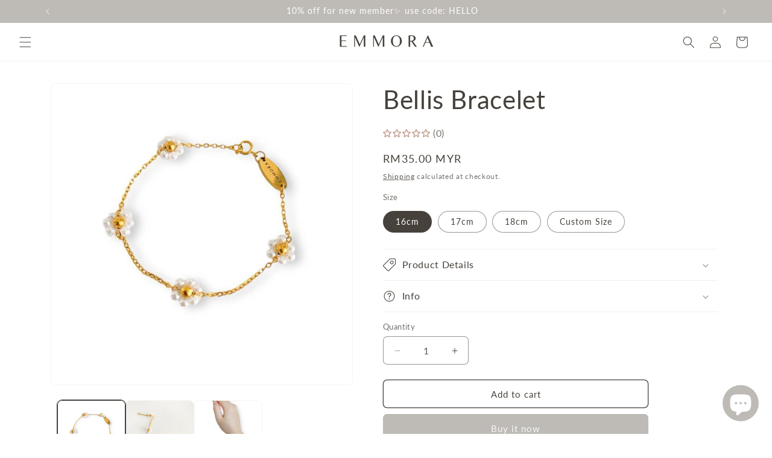

--- FILE ---
content_type: text/html; charset=utf-8
request_url: https://www.emmora.co/products/bellis-bracelet
body_size: 53345
content:
<!doctype html>
<html class="js" lang="en">
  <head>
    <meta charset="utf-8">
    <meta http-equiv="X-UA-Compatible" content="IE=edge">
    <meta name="viewport" content="width=device-width,initial-scale=1">
    <meta name="theme-color" content="">
    <link rel="canonical" href="https://www.emmora.co/products/bellis-bracelet"><link rel="icon" type="image/png" href="//www.emmora.co/cdn/shop/files/Logo_Initial_3.png?crop=center&height=32&v=1720277724&width=32"><link rel="preconnect" href="https://fonts.shopifycdn.com" crossorigin><title>
      Bellis Bracelet
 &ndash; EMMORA</title>

    

    

<meta property="og:site_name" content="EMMORA">
<meta property="og:url" content="https://www.emmora.co/products/bellis-bracelet">
<meta property="og:title" content="Bellis Bracelet">
<meta property="og:type" content="product">
<meta property="og:description" content="EMMORA"><meta property="og:image" content="http://www.emmora.co/cdn/shop/files/photo_6320813463429037020_y.jpg?v=1722673507">
  <meta property="og:image:secure_url" content="https://www.emmora.co/cdn/shop/files/photo_6320813463429037020_y.jpg?v=1722673507">
  <meta property="og:image:width" content="828">
  <meta property="og:image:height" content="828"><meta property="og:price:amount" content="35.00">
  <meta property="og:price:currency" content="MYR"><meta name="twitter:card" content="summary_large_image">
<meta name="twitter:title" content="Bellis Bracelet">
<meta name="twitter:description" content="EMMORA">


    <script src="//www.emmora.co/cdn/shop/t/2/assets/constants.js?v=132983761750457495441720274183" defer="defer"></script>
    <script src="//www.emmora.co/cdn/shop/t/2/assets/pubsub.js?v=158357773527763999511720274184" defer="defer"></script>
    <script src="//www.emmora.co/cdn/shop/t/2/assets/global.js?v=88558128918567037191720274183" defer="defer"></script><script src="//www.emmora.co/cdn/shop/t/2/assets/animations.js?v=88693664871331136111720274183" defer="defer"></script><script>window.performance && window.performance.mark && window.performance.mark('shopify.content_for_header.start');</script><meta id="shopify-digital-wallet" name="shopify-digital-wallet" content="/59624718438/digital_wallets/dialog">
<meta name="shopify-checkout-api-token" content="33b905bf9b846836ab0b1cd27cee412e">
<meta id="in-context-paypal-metadata" data-shop-id="59624718438" data-venmo-supported="false" data-environment="production" data-locale="en_US" data-paypal-v4="true" data-currency="MYR">
<link rel="alternate" type="application/json+oembed" href="https://www.emmora.co/products/bellis-bracelet.oembed">
<script async="async" src="/checkouts/internal/preloads.js?locale=en-MY"></script>
<script id="shopify-features" type="application/json">{"accessToken":"33b905bf9b846836ab0b1cd27cee412e","betas":["rich-media-storefront-analytics"],"domain":"www.emmora.co","predictiveSearch":true,"shopId":59624718438,"locale":"en"}</script>
<script>var Shopify = Shopify || {};
Shopify.shop = "6e24ce-50.myshopify.com";
Shopify.locale = "en";
Shopify.currency = {"active":"MYR","rate":"1.0"};
Shopify.country = "MY";
Shopify.theme = {"name":"Trade","id":128779747430,"schema_name":"Trade","schema_version":"15.0.0","theme_store_id":2699,"role":"main"};
Shopify.theme.handle = "null";
Shopify.theme.style = {"id":null,"handle":null};
Shopify.cdnHost = "www.emmora.co/cdn";
Shopify.routes = Shopify.routes || {};
Shopify.routes.root = "/";</script>
<script type="module">!function(o){(o.Shopify=o.Shopify||{}).modules=!0}(window);</script>
<script>!function(o){function n(){var o=[];function n(){o.push(Array.prototype.slice.apply(arguments))}return n.q=o,n}var t=o.Shopify=o.Shopify||{};t.loadFeatures=n(),t.autoloadFeatures=n()}(window);</script>
<script id="shop-js-analytics" type="application/json">{"pageType":"product"}</script>
<script defer="defer" async type="module" src="//www.emmora.co/cdn/shopifycloud/shop-js/modules/v2/client.init-shop-cart-sync_BT-GjEfc.en.esm.js"></script>
<script defer="defer" async type="module" src="//www.emmora.co/cdn/shopifycloud/shop-js/modules/v2/chunk.common_D58fp_Oc.esm.js"></script>
<script defer="defer" async type="module" src="//www.emmora.co/cdn/shopifycloud/shop-js/modules/v2/chunk.modal_xMitdFEc.esm.js"></script>
<script type="module">
  await import("//www.emmora.co/cdn/shopifycloud/shop-js/modules/v2/client.init-shop-cart-sync_BT-GjEfc.en.esm.js");
await import("//www.emmora.co/cdn/shopifycloud/shop-js/modules/v2/chunk.common_D58fp_Oc.esm.js");
await import("//www.emmora.co/cdn/shopifycloud/shop-js/modules/v2/chunk.modal_xMitdFEc.esm.js");

  window.Shopify.SignInWithShop?.initShopCartSync?.({"fedCMEnabled":true,"windoidEnabled":true});

</script>
<script>(function() {
  var isLoaded = false;
  function asyncLoad() {
    if (isLoaded) return;
    isLoaded = true;
    var urls = ["https:\/\/cdn.shopify.com\/s\/files\/1\/0596\/2471\/8438\/t\/2\/assets\/rev_59624718438.js?v=1722871382\u0026shop=6e24ce-50.myshopify.com"];
    for (var i = 0; i < urls.length; i++) {
      var s = document.createElement('script');
      s.type = 'text/javascript';
      s.async = true;
      s.src = urls[i];
      var x = document.getElementsByTagName('script')[0];
      x.parentNode.insertBefore(s, x);
    }
  };
  if(window.attachEvent) {
    window.attachEvent('onload', asyncLoad);
  } else {
    window.addEventListener('load', asyncLoad, false);
  }
})();</script>
<script id="__st">var __st={"a":59624718438,"offset":28800,"reqid":"ba090b47-4199-4ce4-bea6-a7759ca74422-1769276539","pageurl":"www.emmora.co\/products\/bellis-bracelet","u":"be7718b22e27","p":"product","rtyp":"product","rid":7380183122022};</script>
<script>window.ShopifyPaypalV4VisibilityTracking = true;</script>
<script id="captcha-bootstrap">!function(){'use strict';const t='contact',e='account',n='new_comment',o=[[t,t],['blogs',n],['comments',n],[t,'customer']],c=[[e,'customer_login'],[e,'guest_login'],[e,'recover_customer_password'],[e,'create_customer']],r=t=>t.map((([t,e])=>`form[action*='/${t}']:not([data-nocaptcha='true']) input[name='form_type'][value='${e}']`)).join(','),a=t=>()=>t?[...document.querySelectorAll(t)].map((t=>t.form)):[];function s(){const t=[...o],e=r(t);return a(e)}const i='password',u='form_key',d=['recaptcha-v3-token','g-recaptcha-response','h-captcha-response',i],f=()=>{try{return window.sessionStorage}catch{return}},m='__shopify_v',_=t=>t.elements[u];function p(t,e,n=!1){try{const o=window.sessionStorage,c=JSON.parse(o.getItem(e)),{data:r}=function(t){const{data:e,action:n}=t;return t[m]||n?{data:e,action:n}:{data:t,action:n}}(c);for(const[e,n]of Object.entries(r))t.elements[e]&&(t.elements[e].value=n);n&&o.removeItem(e)}catch(o){console.error('form repopulation failed',{error:o})}}const l='form_type',E='cptcha';function T(t){t.dataset[E]=!0}const w=window,h=w.document,L='Shopify',v='ce_forms',y='captcha';let A=!1;((t,e)=>{const n=(g='f06e6c50-85a8-45c8-87d0-21a2b65856fe',I='https://cdn.shopify.com/shopifycloud/storefront-forms-hcaptcha/ce_storefront_forms_captcha_hcaptcha.v1.5.2.iife.js',D={infoText:'Protected by hCaptcha',privacyText:'Privacy',termsText:'Terms'},(t,e,n)=>{const o=w[L][v],c=o.bindForm;if(c)return c(t,g,e,D).then(n);var r;o.q.push([[t,g,e,D],n]),r=I,A||(h.body.append(Object.assign(h.createElement('script'),{id:'captcha-provider',async:!0,src:r})),A=!0)});var g,I,D;w[L]=w[L]||{},w[L][v]=w[L][v]||{},w[L][v].q=[],w[L][y]=w[L][y]||{},w[L][y].protect=function(t,e){n(t,void 0,e),T(t)},Object.freeze(w[L][y]),function(t,e,n,w,h,L){const[v,y,A,g]=function(t,e,n){const i=e?o:[],u=t?c:[],d=[...i,...u],f=r(d),m=r(i),_=r(d.filter((([t,e])=>n.includes(e))));return[a(f),a(m),a(_),s()]}(w,h,L),I=t=>{const e=t.target;return e instanceof HTMLFormElement?e:e&&e.form},D=t=>v().includes(t);t.addEventListener('submit',(t=>{const e=I(t);if(!e)return;const n=D(e)&&!e.dataset.hcaptchaBound&&!e.dataset.recaptchaBound,o=_(e),c=g().includes(e)&&(!o||!o.value);(n||c)&&t.preventDefault(),c&&!n&&(function(t){try{if(!f())return;!function(t){const e=f();if(!e)return;const n=_(t);if(!n)return;const o=n.value;o&&e.removeItem(o)}(t);const e=Array.from(Array(32),(()=>Math.random().toString(36)[2])).join('');!function(t,e){_(t)||t.append(Object.assign(document.createElement('input'),{type:'hidden',name:u})),t.elements[u].value=e}(t,e),function(t,e){const n=f();if(!n)return;const o=[...t.querySelectorAll(`input[type='${i}']`)].map((({name:t})=>t)),c=[...d,...o],r={};for(const[a,s]of new FormData(t).entries())c.includes(a)||(r[a]=s);n.setItem(e,JSON.stringify({[m]:1,action:t.action,data:r}))}(t,e)}catch(e){console.error('failed to persist form',e)}}(e),e.submit())}));const S=(t,e)=>{t&&!t.dataset[E]&&(n(t,e.some((e=>e===t))),T(t))};for(const o of['focusin','change'])t.addEventListener(o,(t=>{const e=I(t);D(e)&&S(e,y())}));const B=e.get('form_key'),M=e.get(l),P=B&&M;t.addEventListener('DOMContentLoaded',(()=>{const t=y();if(P)for(const e of t)e.elements[l].value===M&&p(e,B);[...new Set([...A(),...v().filter((t=>'true'===t.dataset.shopifyCaptcha))])].forEach((e=>S(e,t)))}))}(h,new URLSearchParams(w.location.search),n,t,e,['guest_login'])})(!0,!0)}();</script>
<script integrity="sha256-4kQ18oKyAcykRKYeNunJcIwy7WH5gtpwJnB7kiuLZ1E=" data-source-attribution="shopify.loadfeatures" defer="defer" src="//www.emmora.co/cdn/shopifycloud/storefront/assets/storefront/load_feature-a0a9edcb.js" crossorigin="anonymous"></script>
<script data-source-attribution="shopify.dynamic_checkout.dynamic.init">var Shopify=Shopify||{};Shopify.PaymentButton=Shopify.PaymentButton||{isStorefrontPortableWallets:!0,init:function(){window.Shopify.PaymentButton.init=function(){};var t=document.createElement("script");t.src="https://www.emmora.co/cdn/shopifycloud/portable-wallets/latest/portable-wallets.en.js",t.type="module",document.head.appendChild(t)}};
</script>
<script data-source-attribution="shopify.dynamic_checkout.buyer_consent">
  function portableWalletsHideBuyerConsent(e){var t=document.getElementById("shopify-buyer-consent"),n=document.getElementById("shopify-subscription-policy-button");t&&n&&(t.classList.add("hidden"),t.setAttribute("aria-hidden","true"),n.removeEventListener("click",e))}function portableWalletsShowBuyerConsent(e){var t=document.getElementById("shopify-buyer-consent"),n=document.getElementById("shopify-subscription-policy-button");t&&n&&(t.classList.remove("hidden"),t.removeAttribute("aria-hidden"),n.addEventListener("click",e))}window.Shopify?.PaymentButton&&(window.Shopify.PaymentButton.hideBuyerConsent=portableWalletsHideBuyerConsent,window.Shopify.PaymentButton.showBuyerConsent=portableWalletsShowBuyerConsent);
</script>
<script>
  function portableWalletsCleanup(e){e&&e.src&&console.error("Failed to load portable wallets script "+e.src);var t=document.querySelectorAll("shopify-accelerated-checkout .shopify-payment-button__skeleton, shopify-accelerated-checkout-cart .wallet-cart-button__skeleton"),e=document.getElementById("shopify-buyer-consent");for(let e=0;e<t.length;e++)t[e].remove();e&&e.remove()}function portableWalletsNotLoadedAsModule(e){e instanceof ErrorEvent&&"string"==typeof e.message&&e.message.includes("import.meta")&&"string"==typeof e.filename&&e.filename.includes("portable-wallets")&&(window.removeEventListener("error",portableWalletsNotLoadedAsModule),window.Shopify.PaymentButton.failedToLoad=e,"loading"===document.readyState?document.addEventListener("DOMContentLoaded",window.Shopify.PaymentButton.init):window.Shopify.PaymentButton.init())}window.addEventListener("error",portableWalletsNotLoadedAsModule);
</script>

<script type="module" src="https://www.emmora.co/cdn/shopifycloud/portable-wallets/latest/portable-wallets.en.js" onError="portableWalletsCleanup(this)" crossorigin="anonymous"></script>
<script nomodule>
  document.addEventListener("DOMContentLoaded", portableWalletsCleanup);
</script>

<link id="shopify-accelerated-checkout-styles" rel="stylesheet" media="screen" href="https://www.emmora.co/cdn/shopifycloud/portable-wallets/latest/accelerated-checkout-backwards-compat.css" crossorigin="anonymous">
<style id="shopify-accelerated-checkout-cart">
        #shopify-buyer-consent {
  margin-top: 1em;
  display: inline-block;
  width: 100%;
}

#shopify-buyer-consent.hidden {
  display: none;
}

#shopify-subscription-policy-button {
  background: none;
  border: none;
  padding: 0;
  text-decoration: underline;
  font-size: inherit;
  cursor: pointer;
}

#shopify-subscription-policy-button::before {
  box-shadow: none;
}

      </style>
<script id="sections-script" data-sections="header" defer="defer" src="//www.emmora.co/cdn/shop/t/2/compiled_assets/scripts.js?v=145"></script>
<script>window.performance && window.performance.mark && window.performance.mark('shopify.content_for_header.end');</script>


    <style data-shopify>
      @font-face {
  font-family: Lato;
  font-weight: 400;
  font-style: normal;
  font-display: swap;
  src: url("//www.emmora.co/cdn/fonts/lato/lato_n4.c3b93d431f0091c8be23185e15c9d1fee1e971c5.woff2") format("woff2"),
       url("//www.emmora.co/cdn/fonts/lato/lato_n4.d5c00c781efb195594fd2fd4ad04f7882949e327.woff") format("woff");
}

      @font-face {
  font-family: Lato;
  font-weight: 700;
  font-style: normal;
  font-display: swap;
  src: url("//www.emmora.co/cdn/fonts/lato/lato_n7.900f219bc7337bc57a7a2151983f0a4a4d9d5dcf.woff2") format("woff2"),
       url("//www.emmora.co/cdn/fonts/lato/lato_n7.a55c60751adcc35be7c4f8a0313f9698598612ee.woff") format("woff");
}

      @font-face {
  font-family: Lato;
  font-weight: 400;
  font-style: italic;
  font-display: swap;
  src: url("//www.emmora.co/cdn/fonts/lato/lato_i4.09c847adc47c2fefc3368f2e241a3712168bc4b6.woff2") format("woff2"),
       url("//www.emmora.co/cdn/fonts/lato/lato_i4.3c7d9eb6c1b0a2bf62d892c3ee4582b016d0f30c.woff") format("woff");
}

      @font-face {
  font-family: Lato;
  font-weight: 700;
  font-style: italic;
  font-display: swap;
  src: url("//www.emmora.co/cdn/fonts/lato/lato_i7.16ba75868b37083a879b8dd9f2be44e067dfbf92.woff2") format("woff2"),
       url("//www.emmora.co/cdn/fonts/lato/lato_i7.4c07c2b3b7e64ab516aa2f2081d2bb0366b9dce8.woff") format("woff");
}

      @font-face {
  font-family: Lato;
  font-weight: 400;
  font-style: normal;
  font-display: swap;
  src: url("//www.emmora.co/cdn/fonts/lato/lato_n4.c3b93d431f0091c8be23185e15c9d1fee1e971c5.woff2") format("woff2"),
       url("//www.emmora.co/cdn/fonts/lato/lato_n4.d5c00c781efb195594fd2fd4ad04f7882949e327.woff") format("woff");
}


      
        :root,
        .color-scheme-1 {
          --color-background: 255,255,255;
        
          --gradient-background: #ffffff;
        

        

        --color-foreground: 70,65,59;
        --color-background-contrast: 191,191,191;
        --color-shadow: 171,166,161;
        --color-button: 247,247,245;
        --color-button-text: 171,166,161;
        --color-secondary-button: 255,255,255;
        --color-secondary-button-text: 171,166,161;
        --color-link: 171,166,161;
        --color-badge-foreground: 70,65,59;
        --color-badge-background: 255,255,255;
        --color-badge-border: 70,65,59;
        --payment-terms-background-color: rgb(255 255 255);
      }
      
        
        .color-scheme-2 {
          --color-background: 255,255,255;
        
          --gradient-background: #ffffff;
        

        

        --color-foreground: 70,65,59;
        --color-background-contrast: 191,191,191;
        --color-shadow: 255,255,255;
        --color-button: 190,187,182;
        --color-button-text: 247,247,245;
        --color-secondary-button: 255,255,255;
        --color-secondary-button-text: 70,65,59;
        --color-link: 70,65,59;
        --color-badge-foreground: 70,65,59;
        --color-badge-background: 255,255,255;
        --color-badge-border: 70,65,59;
        --payment-terms-background-color: rgb(255 255 255);
      }
      
        
        .color-scheme-3 {
          --color-background: 194,183,172;
        
          --gradient-background: #c2b7ac;
        

        

        --color-foreground: 38,38,38;
        --color-background-contrast: 137,119,101;
        --color-shadow: 0,17,40;
        --color-button: 253,253,253;
        --color-button-text: 38,38,38;
        --color-secondary-button: 194,183,172;
        --color-secondary-button-text: 84,72,60;
        --color-link: 84,72,60;
        --color-badge-foreground: 38,38,38;
        --color-badge-background: 194,183,172;
        --color-badge-border: 38,38,38;
        --payment-terms-background-color: rgb(194 183 172);
      }
      
        
        .color-scheme-4 {
          --color-background: 28,34,40;
        
          --gradient-background: #1c2228;
        

        

        --color-foreground: 255,255,255;
        --color-background-contrast: 39,47,55;
        --color-shadow: 0,17,40;
        --color-button: 255,255,255;
        --color-button-text: 0,17,40;
        --color-secondary-button: 28,34,40;
        --color-secondary-button-text: 255,255,255;
        --color-link: 255,255,255;
        --color-badge-foreground: 255,255,255;
        --color-badge-background: 28,34,40;
        --color-badge-border: 255,255,255;
        --payment-terms-background-color: rgb(28 34 40);
      }
      
        
        .color-scheme-5 {
          --color-background: 50,56,65;
        
          --gradient-background: #323841;
        

        

        --color-foreground: 255,255,255;
        --color-background-contrast: 61,68,79;
        --color-shadow: 0,17,40;
        --color-button: 183,172,162;
        --color-button-text: 38,38,38;
        --color-secondary-button: 50,56,65;
        --color-secondary-button-text: 255,255,255;
        --color-link: 255,255,255;
        --color-badge-foreground: 255,255,255;
        --color-badge-background: 50,56,65;
        --color-badge-border: 255,255,255;
        --payment-terms-background-color: rgb(50 56 65);
      }
      
        
        .color-scheme-28ed31b6-6b84-4053-8a3c-740cfe28a815 {
          --color-background: 190,187,182;
        
          --gradient-background: #bebbb6;
        

        

        --color-foreground: 255,255,255;
        --color-background-contrast: 129,124,115;
        --color-shadow: 255,255,255;
        --color-button: 247,247,245;
        --color-button-text: 171,166,161;
        --color-secondary-button: 190,187,182;
        --color-secondary-button-text: 247,247,245;
        --color-link: 247,247,245;
        --color-badge-foreground: 255,255,255;
        --color-badge-background: 190,187,182;
        --color-badge-border: 255,255,255;
        --payment-terms-background-color: rgb(190 187 182);
      }
      

      body, .color-scheme-1, .color-scheme-2, .color-scheme-3, .color-scheme-4, .color-scheme-5, .color-scheme-28ed31b6-6b84-4053-8a3c-740cfe28a815 {
        color: rgba(var(--color-foreground), 0.75);
        background-color: rgb(var(--color-background));
      }

      :root {
        --font-body-family: Lato, sans-serif;
        --font-body-style: normal;
        --font-body-weight: 400;
        --font-body-weight-bold: 700;

        --font-heading-family: Lato, sans-serif;
        --font-heading-style: normal;
        --font-heading-weight: 400;

        --font-body-scale: 1.0;
        --font-heading-scale: 1.05;

        --media-padding: px;
        --media-border-opacity: 0.05;
        --media-border-width: 1px;
        --media-radius: 8px;
        --media-shadow-opacity: 0.0;
        --media-shadow-horizontal-offset: 0px;
        --media-shadow-vertical-offset: 4px;
        --media-shadow-blur-radius: 5px;
        --media-shadow-visible: 0;

        --page-width: 120rem;
        --page-width-margin: 0rem;

        --product-card-image-padding: 1.2rem;
        --product-card-corner-radius: 0.8rem;
        --product-card-text-alignment: left;
        --product-card-border-width: 0.0rem;
        --product-card-border-opacity: 0.1;
        --product-card-shadow-opacity: 0.0;
        --product-card-shadow-visible: 0;
        --product-card-shadow-horizontal-offset: 0.0rem;
        --product-card-shadow-vertical-offset: 0.4rem;
        --product-card-shadow-blur-radius: 0.5rem;

        --collection-card-image-padding: 0.0rem;
        --collection-card-corner-radius: 0.8rem;
        --collection-card-text-alignment: left;
        --collection-card-border-width: 0.0rem;
        --collection-card-border-opacity: 0.1;
        --collection-card-shadow-opacity: 0.0;
        --collection-card-shadow-visible: 0;
        --collection-card-shadow-horizontal-offset: 0.0rem;
        --collection-card-shadow-vertical-offset: 0.4rem;
        --collection-card-shadow-blur-radius: 0.5rem;

        --blog-card-image-padding: 0.0rem;
        --blog-card-corner-radius: 0.8rem;
        --blog-card-text-alignment: left;
        --blog-card-border-width: 0.0rem;
        --blog-card-border-opacity: 0.1;
        --blog-card-shadow-opacity: 0.0;
        --blog-card-shadow-visible: 0;
        --blog-card-shadow-horizontal-offset: 0.0rem;
        --blog-card-shadow-vertical-offset: 0.4rem;
        --blog-card-shadow-blur-radius: 0.5rem;

        --badge-corner-radius: 4.0rem;

        --popup-border-width: 1px;
        --popup-border-opacity: 0.1;
        --popup-corner-radius: 8px;
        --popup-shadow-opacity: 0.05;
        --popup-shadow-horizontal-offset: 0px;
        --popup-shadow-vertical-offset: 4px;
        --popup-shadow-blur-radius: 5px;

        --drawer-border-width: 1px;
        --drawer-border-opacity: 0.1;
        --drawer-shadow-opacity: 0.0;
        --drawer-shadow-horizontal-offset: 0px;
        --drawer-shadow-vertical-offset: 4px;
        --drawer-shadow-blur-radius: 5px;

        --spacing-sections-desktop: 0px;
        --spacing-sections-mobile: 0px;

        --grid-desktop-vertical-spacing: 12px;
        --grid-desktop-horizontal-spacing: 12px;
        --grid-mobile-vertical-spacing: 6px;
        --grid-mobile-horizontal-spacing: 6px;

        --text-boxes-border-opacity: 0.1;
        --text-boxes-border-width: 0px;
        --text-boxes-radius: 8px;
        --text-boxes-shadow-opacity: 0.0;
        --text-boxes-shadow-visible: 0;
        --text-boxes-shadow-horizontal-offset: 0px;
        --text-boxes-shadow-vertical-offset: 4px;
        --text-boxes-shadow-blur-radius: 5px;

        --buttons-radius: 6px;
        --buttons-radius-outset: 7px;
        --buttons-border-width: 1px;
        --buttons-border-opacity: 1.0;
        --buttons-shadow-opacity: 0.0;
        --buttons-shadow-visible: 0;
        --buttons-shadow-horizontal-offset: 0px;
        --buttons-shadow-vertical-offset: 4px;
        --buttons-shadow-blur-radius: 5px;
        --buttons-border-offset: 0.3px;

        --inputs-radius: 6px;
        --inputs-border-width: 1px;
        --inputs-border-opacity: 0.55;
        --inputs-shadow-opacity: 0.0;
        --inputs-shadow-horizontal-offset: 0px;
        --inputs-margin-offset: 0px;
        --inputs-shadow-vertical-offset: 4px;
        --inputs-shadow-blur-radius: 5px;
        --inputs-radius-outset: 7px;

        --variant-pills-radius: 40px;
        --variant-pills-border-width: 1px;
        --variant-pills-border-opacity: 0.55;
        --variant-pills-shadow-opacity: 0.0;
        --variant-pills-shadow-horizontal-offset: 0px;
        --variant-pills-shadow-vertical-offset: 4px;
        --variant-pills-shadow-blur-radius: 5px;
      }

      *,
      *::before,
      *::after {
        box-sizing: inherit;
      }

      html {
        box-sizing: border-box;
        font-size: calc(var(--font-body-scale) * 62.5%);
        height: 100%;
      }

      body {
        display: grid;
        grid-template-rows: auto auto 1fr auto;
        grid-template-columns: 100%;
        min-height: 100%;
        margin: 0;
        font-size: 1.5rem;
        letter-spacing: 0.06rem;
        line-height: calc(1 + 0.8 / var(--font-body-scale));
        font-family: var(--font-body-family);
        font-style: var(--font-body-style);
        font-weight: var(--font-body-weight);
      }

      @media screen and (min-width: 750px) {
        body {
          font-size: 1.6rem;
        }
      }
    </style>

    <link href="//www.emmora.co/cdn/shop/t/2/assets/base.css?v=144968985024194912401720274183" rel="stylesheet" type="text/css" media="all" />

      <link rel="preload" as="font" href="//www.emmora.co/cdn/fonts/lato/lato_n4.c3b93d431f0091c8be23185e15c9d1fee1e971c5.woff2" type="font/woff2" crossorigin>
      

      <link rel="preload" as="font" href="//www.emmora.co/cdn/fonts/lato/lato_n4.c3b93d431f0091c8be23185e15c9d1fee1e971c5.woff2" type="font/woff2" crossorigin>
      
<link href="//www.emmora.co/cdn/shop/t/2/assets/component-localization-form.css?v=120620094879297847921720274183" rel="stylesheet" type="text/css" media="all" />
      <script src="//www.emmora.co/cdn/shop/t/2/assets/localization-form.js?v=144176611646395275351720274183" defer="defer"></script><link
        rel="stylesheet"
        href="//www.emmora.co/cdn/shop/t/2/assets/component-predictive-search.css?v=118923337488134913561720274183"
        media="print"
        onload="this.media='all'"
      ><script>
      if (Shopify.designMode) {
        document.documentElement.classList.add('shopify-design-mode');
      }
    </script>
  <!-- BEGIN app block: shopify://apps/instafeed/blocks/head-block/c447db20-095d-4a10-9725-b5977662c9d5 --><link rel="preconnect" href="https://cdn.nfcube.com/">
<link rel="preconnect" href="https://scontent.cdninstagram.com/">


  <script>
    document.addEventListener('DOMContentLoaded', function () {
      let instafeedScript = document.createElement('script');

      
        instafeedScript.src = 'https://storage.nfcube.com/instafeed-513f42dddb36635f375781fd90c4ac3f.js';
      

      document.body.appendChild(instafeedScript);
    });
  </script>





<!-- END app block --><!-- BEGIN app block: shopify://apps/swishlist-simple-wishlist/blocks/wishlist_settings/bfcb80f2-f00d-42ae-909a-9f00c726327b --><style id="st-wishlist-custom-css">  </style><!-- BEGIN app snippet: wishlist_styles --><style> :root{ --st-add-icon-color: ; --st-added-icon-color: ; --st-loading-icon-color: ; --st-atc-button-border-radius: ; --st-atc-button-color: ; --st-atc-button-background-color: ; }  /* .st-wishlist-button, #st_wishlist_icons, .st-wishlist-details-button{ display: none; } */  #st_wishlist_icons { display: none; }  .st-wishlist-initialized .st-wishlist-button{ display: flex; }  .st-wishlist-loading-icon{ color: var(--st-loading-icon-color) }  .st-wishlist-button:not([data-type="details"]) .st-wishlist-icon{ color: var(--st-add-icon-color) }  .st-wishlist-button.st-is-added:not([data-type="details"]) .st-wishlist-icon{ color: var(--st-added-icon-color) }  .st-wishlist-button.st-is-loading:not([data-type="details"]) .st-wishlist-icon{ color: var(--st-loading-icon-color) }  .st-wishlist-initialized { .st-wishlist-details-button--header-icon, .st-wishlist-details-button { display: flex; } }  .st-initialized.st-wishlist-details-button--header-icon, .st-initialized.st-wishlist-details-button{ display: flex; }  .st-wishlist-details-button .st-wishlist-icon{ color: var(--icon-color); } </style>  <!-- END app snippet --><link rel="stylesheet" href="https://cdn.shopify.com/extensions/019bea33-d48d-7ce0-93f9-a929588b0427/arena-wishlist-389/assets/st_wl_styles.min.css" media="print" onload="this.media='all'" > <noscript><link href="//cdn.shopify.com/extensions/019bea33-d48d-7ce0-93f9-a929588b0427/arena-wishlist-389/assets/st_wl_styles.min.css" rel="stylesheet" type="text/css" media="all" /></noscript>               <template id="st_wishlist_template">  <!-- BEGIN app snippet: wishlist_drawer --> <div class="st-wishlist-details st-wishlist-details--drawer st-wishlist-details--right st-is-loading "> <div class="st-wishlist-details_overlay"><span></span></div>  <div class="st-wishlist-details_wrapper"> <div class="st-wishlist-details_header"> <div class="st-wishlist-details_title st-flex st-justify-between"> <div class="st-h3 h2">My Wishlist</div> <button class="st-close-button" aria-label="Close the wishlist drawer" title="Close the wishlist drawer" > X </button> </div><div class="st-wishlist-details_shares"><!-- BEGIN app snippet: wishlist_shares --><ul class="st-wishlist-shares st-list-style-none st-flex st-gap-20 st-justify-center" data-list=""> <li class="st-wishlist-share-item st-wishlist-share-item--facebook"> <button class="st-share-button" data-type="facebook" aria-label="Share on Facebook" title="Share on Facebook" > <svg class="st-icon" width="24px" height="24px" viewBox="0 0 24 24" enable-background="new 0 0 24 24" > <g><path fill="currentColor" d="M18.768,7.465H14.5V5.56c0-0.896,0.594-1.105,1.012-1.105s2.988,0,2.988,0V0.513L14.171,0.5C10.244,0.5,9.5,3.438,9.5,5.32 v2.145h-3v4h3c0,5.212,0,12,0,12h5c0,0,0-6.85,0-12h3.851L18.768,7.465z"></path></g> </svg> </button> </li> <li class="st-wishlist-share-item st-wishlist-share-item--pinterest"> <button class="st-share-button" data-type="pinterest" aria-label="Pin on Pinterest" title="Pin on Pinterest" > <svg class="st-icon" width="24px" height="24px" viewBox="0 0 24 24" enable-background="new 0 0 24 24" > <path fill="currentColor" d="M12.137,0.5C5.86,0.5,2.695,5,2.695,8.752c0,2.272,0.8 ,4.295,2.705,5.047c0.303,0.124,0.574,0.004,0.661-0.33 c0.062-0.231,0.206-0.816,0.271-1.061c0.088-0.331,0.055-0.446-0.19-0.736c-0.532-0.626-0.872-1.439-0.872-2.59 c0-3.339,2.498-6.328,6.505-6.328c3.548,0,5.497,2.168,5.497,5.063c0,3.809-1.687,7.024-4.189,7.024 c-1.382,0-2.416-1.142-2.085-2.545c0.397-1.675,1.167-3.479,1.167-4.688c0-1.081-0.58-1.983-1.782-1.983 c-1.413,0-2.548,1.461-2.548,3.42c0,1.247,0.422,2.09,0.422,2.09s-1.445,6.126-1.699,7.199c-0.505,2.137-0.076,4.756-0.04,5.02 c0.021,0.157,0.224,0.195,0.314,0.078c0.13-0.171,1.813-2.25,2.385-4.325c0.162-0.589,0.929-3.632,0.929-3.632 c0.459,0.876,1.801,1.646,3.228,1.646c4.247,0,7.128-3.871,7.128-9.053C20.5,4.15,17.182,0.5,12.137,0.5z"></path> </svg> </button> </li> <li class="st-wishlist-share-item st-wishlist-share-item--twitter"> <button class="st-share-button" data-type="twitter" aria-label="Tweet on Twitter" title="Tweet on Twitter" > <svg class="st-icon" width="24px" height="24px" xmlns="http://www.w3.org/2000/svg" viewBox="0 0 512 512" > <!--!Font Awesome Free 6.7.2 by @fontawesome - https://fontawesome.com License - https://fontawesome.com/license/free Copyright 2025 Fonticons, Inc.--> <path fill="currentColor" d="M389.2 48h70.6L305.6 224.2 487 464H345L233.7 318.6 106.5 464H35.8L200.7 275.5 26.8 48H172.4L272.9 180.9 389.2 48zM364.4 421.8h39.1L151.1 88h-42L364.4 421.8z"/> </svg> </button> </li> <li class="st-wishlist-share-item st-wishlist-share-item--whatsapp"> <button class="st-share-button" data-type="whatsapp" aria-label="Share on WhatsApp" title="Share on WhatsApp" > <svg class="st-icon" xmlns="http://www.w3.org/2000/svg" viewBox="0 0 448 512"> <path fill="currentColor" d="M380.9 97.1C339 55.1 283.2 32 223.9 32c-122.4 0-222 99.6-222 222 0 39.1 10.2 77.3 29.6 111L0 480l117.7-30.9c32.4 17.7 68.9 27 106.1 27h.1c122.3 0 224.1-99.6 224.1-222 0-59.3-25.2-115-67.1-157zm-157 341.6c-33.2 0-65.7-8.9-94-25.7l-6.7-4-69.8 18.3L72 359.2l-4.4-7c-18.5-29.4-28.2-63.3-28.2-98.2 0-101.7 82.8-184.5 184.6-184.5 49.3 0 95.6 19.2 130.4 54.1 34.8 34.9 56.2 81.2 56.1 130.5 0 101.8-84.9 184.6-186.6 184.6zm101.2-138.2c-5.5-2.8-32.8-16.2-37.9-18-5.1-1.9-8.8-2.8-12.5 2.8-3.7 5.6-14.3 18-17.6 21.8-3.2 3.7-6.5 4.2-12 1.4-32.6-16.3-54-29.1-75.5-66-5.7-9.8 5.7-9.1 16.3-30.3 1.8-3.7 .9-6.9-.5-9.7-1.4-2.8-12.5-30.1-17.1-41.2-4.5-10.8-9.1-9.3-12.5-9.5-3.2-.2-6.9-.2-10.6-.2-3.7 0-9.7 1.4-14.8 6.9-5.1 5.6-19.4 19-19.4 46.3 0 27.3 19.9 53.7 22.6 57.4 2.8 3.7 39.1 59.7 94.8 83.8 35.2 15.2 49 16.5 66.6 13.9 10.7-1.6 32.8-13.4 37.4-26.4 4.6-13 4.6-24.1 3.2-26.4-1.3-2.5-5-3.9-10.5-6.6z"/> </svg> </button> </li> <li class="st-wishlist-share-item st-wishlist-share-item--email"> <button class="st-share-button" data-type="email" aria-label="Share on Email" title="Share on Email" > <svg class="st-icon" width="24px" height="24px" viewBox="0 0 24 24" enable-background="new 0 0 24 24" > <path fill="currentColor" d="M22,4H2C0.897,4,0,4.897,0,6v12c0,1.103,0.897,2,2,2h20c1.103,0,2-0.897,2-2V6C24,4.897,23.103,4,22,4z M7.248,14.434 l-3.5,2C3.67,16.479,3.584,16.5,3.5,16.5c-0.174,0-0.342-0.09-0.435-0.252c-0.137-0.239-0.054-0.545,0.186-0.682l3.5-2 c0.24-0.137,0.545-0.054,0.682,0.186C7.571,13.992,7.488,14.297,7.248,14.434z M12,14.5c-0.094,0-0.189-0.026-0.271-0.08l-8.5-5.5 C2.997,8.77,2.93,8.46,3.081,8.229c0.15-0.23,0.459-0.298,0.691-0.147L12,13.405l8.229-5.324c0.232-0.15,0.542-0.084,0.691,0.147 c0.15,0.232,0.083,0.542-0.148,0.691l-8.5,5.5C12.189,14.474,12.095,14.5,12,14.5z M20.934,16.248 C20.842,16.41,20.673,16.5,20.5,16.5c-0.084,0-0.169-0.021-0.248-0.065l-3.5-2c-0.24-0.137-0.323-0.442-0.186-0.682 s0.443-0.322,0.682-0.186l3.5,2C20.988,15.703,21.071,16.009,20.934,16.248z"></path> </svg> </button> </li> <li class="st-wishlist-share-item st-wishlist-share-item--copy_link"> <button class="st-share-button" data-type="copy_link" aria-label="Copy to Clipboard" title="Copy to Clipboard" > <svg class="st-icon" width="24" height="24" viewBox="0 0 512 512"> <path fill="currentColor" d="M459.654,233.373l-90.531,90.5c-49.969,50-131.031,50-181,0c-7.875-7.844-14.031-16.688-19.438-25.813 l42.063-42.063c2-2.016,4.469-3.172,6.828-4.531c2.906,9.938,7.984,19.344,15.797,27.156c24.953,24.969,65.563,24.938,90.5,0 l90.5-90.5c24.969-24.969,24.969-65.563,0-90.516c-24.938-24.953-65.531-24.953-90.5,0l-32.188,32.219 c-26.109-10.172-54.25-12.906-81.641-8.891l68.578-68.578c50-49.984,131.031-49.984,181.031,0 C509.623,102.342,509.623,183.389,459.654,233.373z M220.326,382.186l-32.203,32.219c-24.953,24.938-65.563,24.938-90.516,0 c-24.953-24.969-24.953-65.563,0-90.531l90.516-90.5c24.969-24.969,65.547-24.969,90.5,0c7.797,7.797,12.875,17.203,15.813,27.125 c2.375-1.375,4.813-2.5,6.813-4.5l42.063-42.047c-5.375-9.156-11.563-17.969-19.438-25.828c-49.969-49.984-131.031-49.984-181.016,0 l-90.5,90.5c-49.984,50-49.984,131.031,0,181.031c49.984,49.969,131.031,49.969,181.016,0l68.594-68.594 C274.561,395.092,246.42,392.342,220.326,382.186z"></path> </svg> <span>Copied</span> </button> </li> </ul> <div class="st-email-options-popup-content"> <button class="st-email-options-popup-close-button"id="stEmailModalCloseButton">×</button>  <div class="st-email-options-popup-title">Choose email method</div>  <div class="st-email-options-popup-buttons"> <!-- Option 1: Mail Client --> <button class="st-email-options-popup-option-button" id="stEmailModalMailClientButton" aria-label="Email client" title="Email client"> <div class="st-email-options-popup-option-icon">@</div> <div class="st-email-options-popup-option-text"> <div class="st-email-options-popup-option-title">Mail Client</div> <div class="st-email-options-popup-option-description">Outlook, Apple Mail, Thunderbird</div> </div> </button>  <!-- Option 2: Gmail Web --> <button class="st-email-options-popup-option-button" id="stEmailModalGmailButton" aria-label="Gmail Web" title="Gmail Web"> <div class="st-email-options-popup-option-icon">G</div> <div class="st-email-options-popup-option-text"> <div class="st-email-options-popup-option-title">Gmail Web</div> <div class="st-email-options-popup-option-description">Open in browser</div> </div> </button>  <!-- Option 3: Outlook Web --> <button class="st-email-options-popup-option-button" id="stEmailModalOutlookButton" aria-label="Outlook Web" title="Outlook Web" > <div class="st-email-options-popup-option-icon">O</div> <div class="st-email-options-popup-option-text"> <div class="st-email-options-popup-option-title">Outlook Live Web</div> <div class="st-email-options-popup-option-description">Open Outlook Live web in browser</div> </div> </button>  <!-- Option 4: Copy link --> <button class="st-email-options-popup-option-button" id="stEmailModalCopyButton" aria-label="Copy shareable link" title="Copy shareable link"> <div class="st-email-options-popup-option-icon">C</div> <div class="st-email-options-popup-option-text"> <div class="st-email-options-popup-option-title" id="stEmailModalCopyTitle">Copy Link</div> <div class="st-email-options-popup-option-description">Copy shareable link</div> </div> </button> </div> </div>  <!-- END app snippet --></div></div>  <div class="st-wishlist-details_main"> <div class="st-wishlist-details_products st-js-products"></div> <div class="st-wishlist-details_products_total_price"> <span class="st-total-price-label">Total in Wishlist:</span> <span class="st-total-price-value">[totalPriceWishlist]</span> </div>  <div class="st-wishlist-details_loading"> <svg width="50" height="50"> <use xlink:href="#st_loading_icon"></use> </svg> </div> <div class="st-wishlist-details_empty st-text-center"> <p> <b>Love it? Add to your wishlist</b> </p> <p>Your favorites, all in one place!</p> </div> </div> <div class="st-wishlist-details_footer_buttons">  <button class="st-footer-button st-clear-wishlist-button">🧹 Clear Wishlist</button> </div><div class="st-wishlist-save-your-wishlist"> <span>Log in to keep it permanently and sync across devices.</span> </div></div> <template style="display: none;"> <!-- BEGIN app snippet: product_card --><st-product-card data-handle="[handle]" data-id="[id]" data-wishlist-id="[wishlistId]" data-variant-id="[variantId]" class="st-product-card st-product-card--drawer st-product-card--[viewMode]" > <div class="st-product-card_image"> <div class="st-image">[img]</div> </div>  <form action="/cart/add" class="st-product-card_form"> <input type="hidden" name="form_type" value="product"> <input type="hidden" name="quantity" value="[quantityRuleMin]">  <div class="st-product-card_group st-product-card_group--title"> <div class="st-product-card_vendor_title [vendorClass]"> <div class="st-product-card_vendor">[vendor]</div> <div class="st-product-card_title">[title]</div> </div>  <div class="st-product-card_options st-none"> <div class="st-pr"> <select name="id" data-product-id="[id]"></select> <svg width="20" height="20" viewBox="0 0 20 20" fill="none" xmlns="http://www.w3.org/2000/svg" > <path fill-rule="evenodd" clip-rule="evenodd" d="M10 12.9998C9.68524 12.9998 9.38885 12.8516 9.2 12.5998L6.20001 8.59976C5.97274 8.29674 5.93619 7.89133 6.10558 7.55254C6.27497 7.21376 6.62123 6.99976 7 6.99976H13C13.3788 6.99976 13.725 7.21376 13.8944 7.55254C14.0638 7.89133 14.0273 8.29674 13.8 8.59976L10.8 12.5998C10.6111 12.8516 10.3148 12.9998 10 12.9998Z" fill="black"/> </svg> </div> </div> </div>  <div class="st-product-card_group st-product-card_group--quantity"> <div class="st-product-card_quantity"> <p class="st-product-card_price st-js-price [priceFreeClass] [compareAtPriceClass]">[price]<span class="st-js-compare-at-price">[compareAtPrice]</span></p> <div class="st-quantity-widget st-none"> <button type="button" class="st-minus-button" aria-label="" > - </button> <input type="number" name="quantity" min="1" value="1"> <button type="button" class="st-plus-button" aria-label="" > + </button> </div> </div>  <button type="submit" class="st-atc-button"> <span>Add to Cart</span> <svg width="20" height="20"> <use xlink:href="#st_loading_icon"></use> </svg> </button> </div> </form>  <div class="st-product-card_actions st-pa st-js-actions"> <button class="st-delete-button st-flex st-justify-center st-align-center" aria-label="Delete this" title="Delete this" > <svg width="24" height="24" class="st-icon st-delete-icon"> <use xlink:href="#st_close_icon"></use> </svg> </button> </div>  <div class="st-product-card_loading"> <div></div> <svg width="50" height="50"> <use xlink:href="#st_loading_icon"></use> </svg> </div> </st-product-card>  <!-- END app snippet --> </template> </div>  <!-- END app snippet -->   <div id="wishlist_button"> <svg width="20" height="20" class="st-wishlist-icon"> <use xlink:href="#st_add_icon"></use> </svg> <span class="st-label">[label]</span> </div>  <div class="st-toast"> <div class="st-content"></div> <button class="st-close-button" aria-label="Close this" title="Close this">X</button> </div>  <div id="st_toast_error"> <div class="st-toast-error"> <span class="st-error-icon" role="img" aria-label="Error">🔴</span> <p class="st-message">[message]</p> </div> </div>  <div id="toast_product_message"> <div class="st-product-toast"> <div class="st-product-toast_content" data-src="[src]"> <div class="st-image"> [img] </div> </div> <div class="st-product-toast_title"> <p>[title]</p> <span>[message]</span> <p class="st-product-toast_sub-message">[subMessage]</p> </div> </div> </div><!-- BEGIN app snippet: create_wishlist_popup --><div class="st-popup st-popup--create-wishlist"> <div class="st-popup_overlay js-close"></div> <div class="st-popup_box"> <form action="" id="add-wishlist-form"> <header class="st-flex st-justify-between st-align-center"> <p class="st-m-0">Create new wishlist</p> <button type="button" class="st-close-button js-close" aria-label="" > X </button> </header>  <main> <label for="add_wishlist_input">Wishlist name</label> <div> <input type="text" required name="name" maxlength="30" id="add_wishlist_input" autocomplete="off" > </div> </main>  <footer> <button type="submit" class="st-add-wishlist-button"> <p class="st-p-0 st-m-0"> Create </p> <svg class="st-icon" width="20" height="20"> <use xlink:href="#st_loading_icon"></use> </svg> </button> </footer> </form> </div> </div>  <!-- END app snippet --><!-- BEGIN app snippet: manage_popup --><div class="st-popup st-popup--manage-wishlist"> <div class="st-popup_overlay js-close"></div> <div class="st-popup_box"> <header class="st-flex st-justify-between st-align-center"> <div class="st-h3 st-m-0"></div> <button type="button" class="st-close-button js-close" aria-label="Close this" title="Close this" > X </button> </header>  <main> <ul class="st-list-style-none st-m-0 st-p-0 js-container st-manage-wishhlists"> <li data-id="[id]" class="st-wishhlist-item"> <form> <div class="st-wishlist-item_input"> <input type="text" value="[name]" readonly required maxlength="30"> <span></span> </div> <div> <button class="st-edit-button" type="button"> <svg class="st-edit-icon" width="20" height="20" xmlns="http://www.w3.org/2000/svg"> <use xlink:href="#st_edit_icon" class="edit-icon"/> <use xlink:href="#st_loading_icon" class="loading-icon"/> <use xlink:href="#st_check_icon" class="check-icon"/> </svg> </button>  <button class="st-delete-button" type="button" aria-label="Delete this" title="Delete this"> <svg width="20" height="20" class="st-delete-icon" xmlns="http://www.w3.org/2000/svg" > <use xlink:href="#st_close_icon" class="delete-icon"/> <use xlink:href="#st_loading_icon" class="loading-icon"/> </svg> </button> </div> </form> </li> </ul> </main> </div> </div>  <!-- END app snippet --><!-- BEGIN app snippet: confirm_popup -->  <div class="st-popup st-popup--confirm"> <div class="st-popup_overlay"></div> <div class="st-popup_box"> <header class="st-text-center">  </header>  <main> <div class="message st-text-center"></div> </main>  <footer class="st-flex st-justify-center st-gap-20"> <button class="st-cancel-button"> confirm_popup.cancel </button> <button class="st-confirm-button"> confirm_popup.delete </button> </footer> </div> </div>  <!-- END app snippet --><!-- BEGIN app snippet: reminder_popup -->   <div class="st-popup st-popup--reminder"> <div class="popup-content"> <div class="popup-close-x"> <button>X</button> </div>  <header class="popup-header"> <div class="st-h3 header-title">Don't forget these picks!</div> </header>   <main> <div class="popup-body"> <div class="wishlist-item"> <div class="row-item"> <div class="product-image"> <img src="https://placehold.co/600x400" width="60" height="40" alt="Product" /> </div> <div class="product-info"> <div class="product-name">Awesome Product Name</div> <div class="buttons"> <button class="st-reminder-popup-btn-view"> View Details </button> <button class="st-reminder-popup-btn-view"> Add to cart </button> </div> </div> </div> </div> </div> </main> </div>  <style type="text/css"> .st-popup--reminder { position: fixed; top: 0; left: 0; width: 100%; height: 100%; display: flex; justify-content: center; align-items: center; background: transparent; border-radius: 12px; box-shadow: 0 4px 10px rgba(0,0,0,0.15); overflow: hidden; z-index: 2041996; display: none; } .st-popup--reminder.st-is-open { display: flex; }  .st-popup--reminder .wishlist-item { display: flex; flex-direction: column; justify-content: center; gap: 10px; }  .st-popup--reminder .popup-close-x { position: absolute; top: 0; right: 0; padding: 10px; }  .st-popup--reminder .popup-close-x button { background: transparent; border: none; font-size: 20px; font-weight: bold; color: #eee; transition: color 0.2s ease; }  .st-popup--reminder .popup-close-x button:hover { cursor: pointer; color: #000000; }  .st-popup--reminder .popup-content { position: relative; min-width: 500px; background-color: #fff; border-radius: 8px; border: 1px solid #ccc; box-shadow: 0 0 20px 5px #ff4d4d; }  .st-popup--reminder .popup-header { background: #f44336; padding: 10px 10px; border-radius: 8px; }  .st-popup--reminder .popup-header .header-title { color: #fff; font-size: 18px; font-weight: bold; text-align: center; margin: 0; }  .st-popup--reminder .popup-body { display: flex; flex-wrap: wrap; padding: 16px; align-items: center; gap: 16px; }  .popup-body .row-item { display: flex; align-items: center; gap: 15px; }  .popup-body .row-item .product-image { width: 120px; height: 120px; display: flex; justify-content: center; align-items: center; }  .popup-body .row-item .product-image img { width: 100%; border-radius: 8px; display: block; }  .popup-body .row-item .product-info { flex: 1; min-width: 250px; }  .popup-body .row-item .product-name { font-size: 16px; font-weight: bold; margin-bottom: 12px; }  .popup-body .row-item .buttons { display: flex; gap: 10px; flex-wrap: wrap; }  .popup-body .row-item .buttons button { flex: 1; padding: 10px 14px; border: none; border-radius: 8px; cursor: pointer; font-size: 14px; transition: background 0.2s ease; }  .popup-body .st-reminder-popup-btn-view, .popup-body .st-reminder-popup-btn-atc { background: #eee; }  .popup-body .st-reminder-popup-btn-view:hover, .popup-body .st-reminder-popup-btn-atc:hover { background: #ddd; }  /* Responsive: stack image + info on small screens */ @media (max-width: 480px) { .st-popup--reminder .popup-content { min-width: 90%; } .popup-body .wishlist-item { width: 100%; } .popup-body .row-item { flex-direction: column; } .popup-body .row-item .product-name { text-align: center; }  } </style> </div>  <!-- END app snippet --><!-- BEGIN app snippet: login_popup -->    <div class="st-popup st-popup--login"> <div class="popup-content"> <div class="popup-close-x"> <button>X</button> </div>  <header class="popup-header"> <div class="st-h3 header-title">Information</div> </header>   <main class="popup-body"> Please log in to your account before proceeding. </main> <footer class="popup-footer"> <button class="popup--button login-button" data-url="https://shopify.com/59624718438/account?locale=en&region_country=MY"> Login </button> <button class="popup--button close-button"> Close </button> </footer> </div>  <style type="text/css"> .st-popup--login { position: fixed; top: 0; left: 0; width: 100%; height: 100%; display: flex; justify-content: center; align-items: center; background: transparent; border-radius: 12px; box-shadow: 0 4px 10px rgba(0,0,0,0.15); overflow: hidden; z-index: 2041996; display: none; } .st-popup--login.st-is-open { display: flex; }  .st-popup--login .wishlist-item { display: flex; flex-direction: column; justify-content: center; gap: 10px; }  .st-popup--login .popup-close-x { position: absolute; top: 0; right: 0; padding: 10px; }  .st-popup--login .popup-close-x button { background: transparent; border: none; font-size: 20px; font-weight: bold; color: #AAAAAA; transition: color 0.2s ease; }  .st-popup--login .popup-close-x button:hover { cursor: pointer; color: #FFFFFF; }  .st-popup--login .popup-content { position: relative; min-width: 500px; background-color: #fff; border-radius: 8px; border: 1px solid #ccc; box-shadow: 0 0 20px 5px #000; }  .st-popup--login .popup-header { background: #000; padding: 10px 10px; border-radius: 8px; }  .st-popup--login .popup-header .header-title { color: #fff; font-size: 18px; font-weight: bold; text-align: center; margin: 0; }  .st-popup--login .popup-body { display: flex; flex-wrap: wrap; padding: 16px; align-items: center; gap: 16px; color: #000; }  .st-popup--login .popup-footer { display: flex; justify-content: center; align-items: center; padding: 16px; gap: 16px; color: #000; }  .st-popup--login .popup--button { background: #eee; padding: 10px 20px; border-radius: 5px; border: 1px solid #ccc; cursor: pointer; }  .st-popup--login .popup--button:hover { background: #ddd; }  /* Responsive: stack image + info on small screens */ @media (max-width: 480px) { .st-popup--login .popup-content { min-width: 90%; }  } </style> </div>  <!-- END app snippet --><!-- BEGIN app snippet: wishlist_select_popup --> <div class="st-popup st-popup--select-wishlist"> <div class="st-popup_overlay js-close"></div> <div class="st-popup_box"> <header class="st-flex st-justify-between st-align-center"> <div class="st-m-0 h2">popup.select_wishlist.title</div> <button type="button" class="st-close-button js-close" aria-label="Close this" title="Close this" > X </button> </header> <main> <ul class="st-list-style-none st-m-0 st-p-0 st-js-select-wishlist"> <li data-id="[id]"> <span class="st-wishlist-name">[name]</span> <div class="st-pr"> <svg height="20" width="20"> <use xlink:href="#st_check_icon" class="st-check-icon"/> <use xlink:href="#st_loading_icon" class="st-loading-icon"/> </svg> </div> </li> </ul> </main>  <footer class="st-flex st-justify-center st-gap-20"> <button class="st-add-wishlist-button">  </button> </footer> </div> </div>  <!-- END app snippet --><!-- BEGIN app snippet: details_button --><button class="st-wishlist-details-button" aria-label="Open Wishlist Details" title="Open Wishlist Details" data-type="floating" > <svg width="20" height="20" class="st-wishlist-icon"> <use xlink:href="#st_details_icon"></use> </svg> <span class="st-label st-none st-js-label">My Wishlist</span> <span class="st-number st-js-number st-none">0</span> </button>  <!-- END app snippet --> </template>   <script class="swishlist-script"> (() => { window.SWishlistConfiguration = { token: "eyJhbGciOiJIUzI1NiIsInR5cCI6IkpXVCJ9.eyJzaG9wIjoiNmUyNGNlLTUwLm15c2hvcGlmeS5jb20iLCJpYXQiOjE3MjMwNDQxMjl9.2D7pa04b_x3QnYGPg8t4n-XRopl209D15ZM8zcIxdpM",currency: { currency: "MYR", moneyFormat: "RM{{amount}} MYR", moneyWithCurrencyFormat: "RM{{amount}} MYR", }, routes: { root_url: "/", account_login_url: "https://shopify.com/59624718438/account?locale=en&region_country=MY", account_logout_url: "/account/logout", account_profile_url: "https://shopify.com/59624718438/account/profile?locale=en&region_country=MY", account_url: "/account", collections_url: "/collections", cart_url: "/cart", product_recommendations_url: "/recommendations/products", }, visibility: { showAddWishlistButton: true, } }; window.SWishlistThemesSettings = [{"id":"5413","storeId":2631,"themeId":"128779747430","settings":{"general":{"pages":{"wishlistDetails":"","shareWishlist":""},"redirectToPage":true,"customer":{"allowGuest":true},"icons":{"loading":{"type":"icon_5","custom":null,"color":"#aba6a1"},"add":{"type":"icon_2","custom":null,"color":"#efafaf"},"added":{"type":"icon_1","custom":null,"color":"#efafaf"}},"sharing":{"socialList":["facebook","twitter","pinterest","email","copy_link"]}},"detailsButton":{"itemsCount":{"show":false,"color":{"hex":"#fff","alpha":1},"bgColor":{"hex":"#FF0001","alpha":1}},"type":"header_icon","selectorQueries":[],"afterClick":"redirect_to_page","showLabel":false,"styles":{"borderRadius":"25px","backgroundColor":"#000000","color":"#ffffff"},"placement":"bottom_right","icon":{"type":"icon_2","color":"#ffffff","custom":null}},"notificationPopup":{"placement":"left_top","duration":2000,"effect":{"type":""}},"productPage":{"insertType":"extension","buttonPosition":"beforebegin","wishlistButton":{"fullWidth":false,"showLabel":true,"icon":{"color":"#ffffff"},"styles":{"borderWidth":"4px","borderColor":"#000000","borderStyle":"inherit","borderRadius":"25px","backgroundColor":"#efafaf","color":"#ffffff"}}}},"version":"1.0.0","createdAt":"2024-08-07T15:22:59.743Z","updatedAt":"2024-08-07T15:29:54.946Z"}]; window.SWishlistLocalesInfo = null; const planValue = { type: "free", st_app_plan: "free" }; planValue.isFreePlan = planValue.st_app_plan === "free"; planValue.isBasicPlan = planValue.st_app_plan === "basic"; planValue.isPremiumPlan = planValue.st_app_plan === "premium";  Object.defineProperty(SWishlistConfiguration, "plan", { value: planValue, writable: false, configurable: false, }); Object.freeze(SWishlistConfiguration.plan);  window.SWishlistProductJSON = {"id":7380183122022,"title":"Bellis Bracelet","handle":"bellis-bracelet","description":"","published_at":"2024-08-03T16:27:05+08:00","created_at":"2024-08-03T16:27:05+08:00","vendor":"EMMORA","type":"","tags":[],"price":3500,"price_min":3500,"price_max":3500,"available":true,"price_varies":false,"compare_at_price":null,"compare_at_price_min":0,"compare_at_price_max":0,"compare_at_price_varies":false,"variants":[{"id":41887616630886,"title":"16cm","option1":"16cm","option2":null,"option3":null,"sku":"EB0012-16","requires_shipping":true,"taxable":false,"featured_image":null,"available":true,"name":"Bellis Bracelet - 16cm","public_title":"16cm","options":["16cm"],"price":3500,"weight":0,"compare_at_price":null,"inventory_management":"shopify","barcode":"","requires_selling_plan":false,"selling_plan_allocations":[]},{"id":41887616663654,"title":"17cm","option1":"17cm","option2":null,"option3":null,"sku":"EB0012-17","requires_shipping":true,"taxable":false,"featured_image":null,"available":true,"name":"Bellis Bracelet - 17cm","public_title":"17cm","options":["17cm"],"price":3500,"weight":0,"compare_at_price":null,"inventory_management":"shopify","barcode":"","requires_selling_plan":false,"selling_plan_allocations":[]},{"id":41887616696422,"title":"18cm","option1":"18cm","option2":null,"option3":null,"sku":"EB0012-18","requires_shipping":true,"taxable":false,"featured_image":null,"available":true,"name":"Bellis Bracelet - 18cm","public_title":"18cm","options":["18cm"],"price":3500,"weight":0,"compare_at_price":null,"inventory_management":"shopify","barcode":"","requires_selling_plan":false,"selling_plan_allocations":[]},{"id":41887616729190,"title":"Custom Size","option1":"Custom Size","option2":null,"option3":null,"sku":"EB0012-CS","requires_shipping":true,"taxable":false,"featured_image":null,"available":true,"name":"Bellis Bracelet - Custom Size","public_title":"Custom Size","options":["Custom Size"],"price":3500,"weight":0,"compare_at_price":null,"inventory_management":"shopify","barcode":"","requires_selling_plan":false,"selling_plan_allocations":[]}],"images":["\/\/www.emmora.co\/cdn\/shop\/files\/photo_6320813463429037020_y.jpg?v=1722673507","\/\/www.emmora.co\/cdn\/shop\/files\/photo_6320813463429037021_y.jpg?v=1722673507","\/\/www.emmora.co\/cdn\/shop\/files\/photo_6320813463429037019_x.jpg?v=1722673507"],"featured_image":"\/\/www.emmora.co\/cdn\/shop\/files\/photo_6320813463429037020_y.jpg?v=1722673507","options":["Size"],"media":[{"alt":null,"id":23538560467046,"position":1,"preview_image":{"aspect_ratio":1.0,"height":828,"width":828,"src":"\/\/www.emmora.co\/cdn\/shop\/files\/photo_6320813463429037020_y.jpg?v=1722673507"},"aspect_ratio":1.0,"height":828,"media_type":"image","src":"\/\/www.emmora.co\/cdn\/shop\/files\/photo_6320813463429037020_y.jpg?v=1722673507","width":828},{"alt":null,"id":23538560434278,"position":2,"preview_image":{"aspect_ratio":1.0,"height":1280,"width":1280,"src":"\/\/www.emmora.co\/cdn\/shop\/files\/photo_6320813463429037021_y.jpg?v=1722673507"},"aspect_ratio":1.0,"height":1280,"media_type":"image","src":"\/\/www.emmora.co\/cdn\/shop\/files\/photo_6320813463429037021_y.jpg?v=1722673507","width":1280},{"alt":null,"id":23538560499814,"position":3,"preview_image":{"aspect_ratio":1.0,"height":592,"width":592,"src":"\/\/www.emmora.co\/cdn\/shop\/files\/photo_6320813463429037019_x.jpg?v=1722673507"},"aspect_ratio":1.0,"height":592,"media_type":"image","src":"\/\/www.emmora.co\/cdn\/shop\/files\/photo_6320813463429037019_x.jpg?v=1722673507","width":592}],"requires_selling_plan":false,"selling_plan_groups":[],"content":""};  window.SWishlistStrings = { locale: "en", version: 0, isPrimary: true, accessibility: { detailsButton: "Open Wishlist Details", }, shareSocialContent: "Check out some of my favorite things {{link}}", toast: { errors: { requiredLogin: "Please login to continue - <a href='https://shopify.com/59624718438/account?locale=en&region_country=MY'>Login</a>", requiredLoginWithoutLink: "", noProductsToShare: "No Products to share" }, success:{ add: "Added to Wishlist successfully" }, productAdded: "Added to Wishlist successfully", productDeleted: "Deleted from Wishlist successfully", productAddedCartSuccess: "", productAddedCartFailed: "", loginToKeepAndAccessWishlist: "Log in to keep your wishlist and access it anytime.", }, productCard: { buttons: { moreDetails: "More Details", addToCart: "Add to Cart", outOfStock: "Out of Stock", } }, productPage: { wishlistButton: { add: "Add to Wishlist", added: "Added to Wishlist", } }, reminderPopup: { title: "Do not forget these picks!", viewDetailsButton: "View Details", addToCartButton: "Add to cart", notificationMessage: "Items in your wishlist are ready for you, do not miss out!", } };  })(); </script> <script src="https://cdn.shopify.com/extensions/019bea33-d48d-7ce0-93f9-a929588b0427/arena-wishlist-389/assets/st-wishlist-icons.js" defer></script> <script src="https://cdn.shopify.com/extensions/019bea33-d48d-7ce0-93f9-a929588b0427/arena-wishlist-389/assets/st-wishlist.js" defer></script>    <!-- END app block --><script src="https://cdn.shopify.com/extensions/e8878072-2f6b-4e89-8082-94b04320908d/inbox-1254/assets/inbox-chat-loader.js" type="text/javascript" defer="defer"></script>
<script src="https://cdn.shopify.com/extensions/55fefd76-35ff-4656-98b5-29ebc814b57d/tydal-reviews-21/assets/rev-app-embed.js" type="text/javascript" defer="defer"></script>
<link href="https://monorail-edge.shopifysvc.com" rel="dns-prefetch">
<script>(function(){if ("sendBeacon" in navigator && "performance" in window) {try {var session_token_from_headers = performance.getEntriesByType('navigation')[0].serverTiming.find(x => x.name == '_s').description;} catch {var session_token_from_headers = undefined;}var session_cookie_matches = document.cookie.match(/_shopify_s=([^;]*)/);var session_token_from_cookie = session_cookie_matches && session_cookie_matches.length === 2 ? session_cookie_matches[1] : "";var session_token = session_token_from_headers || session_token_from_cookie || "";function handle_abandonment_event(e) {var entries = performance.getEntries().filter(function(entry) {return /monorail-edge.shopifysvc.com/.test(entry.name);});if (!window.abandonment_tracked && entries.length === 0) {window.abandonment_tracked = true;var currentMs = Date.now();var navigation_start = performance.timing.navigationStart;var payload = {shop_id: 59624718438,url: window.location.href,navigation_start,duration: currentMs - navigation_start,session_token,page_type: "product"};window.navigator.sendBeacon("https://monorail-edge.shopifysvc.com/v1/produce", JSON.stringify({schema_id: "online_store_buyer_site_abandonment/1.1",payload: payload,metadata: {event_created_at_ms: currentMs,event_sent_at_ms: currentMs}}));}}window.addEventListener('pagehide', handle_abandonment_event);}}());</script>
<script id="web-pixels-manager-setup">(function e(e,d,r,n,o){if(void 0===o&&(o={}),!Boolean(null===(a=null===(i=window.Shopify)||void 0===i?void 0:i.analytics)||void 0===a?void 0:a.replayQueue)){var i,a;window.Shopify=window.Shopify||{};var t=window.Shopify;t.analytics=t.analytics||{};var s=t.analytics;s.replayQueue=[],s.publish=function(e,d,r){return s.replayQueue.push([e,d,r]),!0};try{self.performance.mark("wpm:start")}catch(e){}var l=function(){var e={modern:/Edge?\/(1{2}[4-9]|1[2-9]\d|[2-9]\d{2}|\d{4,})\.\d+(\.\d+|)|Firefox\/(1{2}[4-9]|1[2-9]\d|[2-9]\d{2}|\d{4,})\.\d+(\.\d+|)|Chrom(ium|e)\/(9{2}|\d{3,})\.\d+(\.\d+|)|(Maci|X1{2}).+ Version\/(15\.\d+|(1[6-9]|[2-9]\d|\d{3,})\.\d+)([,.]\d+|)( \(\w+\)|)( Mobile\/\w+|) Safari\/|Chrome.+OPR\/(9{2}|\d{3,})\.\d+\.\d+|(CPU[ +]OS|iPhone[ +]OS|CPU[ +]iPhone|CPU IPhone OS|CPU iPad OS)[ +]+(15[._]\d+|(1[6-9]|[2-9]\d|\d{3,})[._]\d+)([._]\d+|)|Android:?[ /-](13[3-9]|1[4-9]\d|[2-9]\d{2}|\d{4,})(\.\d+|)(\.\d+|)|Android.+Firefox\/(13[5-9]|1[4-9]\d|[2-9]\d{2}|\d{4,})\.\d+(\.\d+|)|Android.+Chrom(ium|e)\/(13[3-9]|1[4-9]\d|[2-9]\d{2}|\d{4,})\.\d+(\.\d+|)|SamsungBrowser\/([2-9]\d|\d{3,})\.\d+/,legacy:/Edge?\/(1[6-9]|[2-9]\d|\d{3,})\.\d+(\.\d+|)|Firefox\/(5[4-9]|[6-9]\d|\d{3,})\.\d+(\.\d+|)|Chrom(ium|e)\/(5[1-9]|[6-9]\d|\d{3,})\.\d+(\.\d+|)([\d.]+$|.*Safari\/(?![\d.]+ Edge\/[\d.]+$))|(Maci|X1{2}).+ Version\/(10\.\d+|(1[1-9]|[2-9]\d|\d{3,})\.\d+)([,.]\d+|)( \(\w+\)|)( Mobile\/\w+|) Safari\/|Chrome.+OPR\/(3[89]|[4-9]\d|\d{3,})\.\d+\.\d+|(CPU[ +]OS|iPhone[ +]OS|CPU[ +]iPhone|CPU IPhone OS|CPU iPad OS)[ +]+(10[._]\d+|(1[1-9]|[2-9]\d|\d{3,})[._]\d+)([._]\d+|)|Android:?[ /-](13[3-9]|1[4-9]\d|[2-9]\d{2}|\d{4,})(\.\d+|)(\.\d+|)|Mobile Safari.+OPR\/([89]\d|\d{3,})\.\d+\.\d+|Android.+Firefox\/(13[5-9]|1[4-9]\d|[2-9]\d{2}|\d{4,})\.\d+(\.\d+|)|Android.+Chrom(ium|e)\/(13[3-9]|1[4-9]\d|[2-9]\d{2}|\d{4,})\.\d+(\.\d+|)|Android.+(UC? ?Browser|UCWEB|U3)[ /]?(15\.([5-9]|\d{2,})|(1[6-9]|[2-9]\d|\d{3,})\.\d+)\.\d+|SamsungBrowser\/(5\.\d+|([6-9]|\d{2,})\.\d+)|Android.+MQ{2}Browser\/(14(\.(9|\d{2,})|)|(1[5-9]|[2-9]\d|\d{3,})(\.\d+|))(\.\d+|)|K[Aa][Ii]OS\/(3\.\d+|([4-9]|\d{2,})\.\d+)(\.\d+|)/},d=e.modern,r=e.legacy,n=navigator.userAgent;return n.match(d)?"modern":n.match(r)?"legacy":"unknown"}(),u="modern"===l?"modern":"legacy",c=(null!=n?n:{modern:"",legacy:""})[u],f=function(e){return[e.baseUrl,"/wpm","/b",e.hashVersion,"modern"===e.buildTarget?"m":"l",".js"].join("")}({baseUrl:d,hashVersion:r,buildTarget:u}),m=function(e){var d=e.version,r=e.bundleTarget,n=e.surface,o=e.pageUrl,i=e.monorailEndpoint;return{emit:function(e){var a=e.status,t=e.errorMsg,s=(new Date).getTime(),l=JSON.stringify({metadata:{event_sent_at_ms:s},events:[{schema_id:"web_pixels_manager_load/3.1",payload:{version:d,bundle_target:r,page_url:o,status:a,surface:n,error_msg:t},metadata:{event_created_at_ms:s}}]});if(!i)return console&&console.warn&&console.warn("[Web Pixels Manager] No Monorail endpoint provided, skipping logging."),!1;try{return self.navigator.sendBeacon.bind(self.navigator)(i,l)}catch(e){}var u=new XMLHttpRequest;try{return u.open("POST",i,!0),u.setRequestHeader("Content-Type","text/plain"),u.send(l),!0}catch(e){return console&&console.warn&&console.warn("[Web Pixels Manager] Got an unhandled error while logging to Monorail."),!1}}}}({version:r,bundleTarget:l,surface:e.surface,pageUrl:self.location.href,monorailEndpoint:e.monorailEndpoint});try{o.browserTarget=l,function(e){var d=e.src,r=e.async,n=void 0===r||r,o=e.onload,i=e.onerror,a=e.sri,t=e.scriptDataAttributes,s=void 0===t?{}:t,l=document.createElement("script"),u=document.querySelector("head"),c=document.querySelector("body");if(l.async=n,l.src=d,a&&(l.integrity=a,l.crossOrigin="anonymous"),s)for(var f in s)if(Object.prototype.hasOwnProperty.call(s,f))try{l.dataset[f]=s[f]}catch(e){}if(o&&l.addEventListener("load",o),i&&l.addEventListener("error",i),u)u.appendChild(l);else{if(!c)throw new Error("Did not find a head or body element to append the script");c.appendChild(l)}}({src:f,async:!0,onload:function(){if(!function(){var e,d;return Boolean(null===(d=null===(e=window.Shopify)||void 0===e?void 0:e.analytics)||void 0===d?void 0:d.initialized)}()){var d=window.webPixelsManager.init(e)||void 0;if(d){var r=window.Shopify.analytics;r.replayQueue.forEach((function(e){var r=e[0],n=e[1],o=e[2];d.publishCustomEvent(r,n,o)})),r.replayQueue=[],r.publish=d.publishCustomEvent,r.visitor=d.visitor,r.initialized=!0}}},onerror:function(){return m.emit({status:"failed",errorMsg:"".concat(f," has failed to load")})},sri:function(e){var d=/^sha384-[A-Za-z0-9+/=]+$/;return"string"==typeof e&&d.test(e)}(c)?c:"",scriptDataAttributes:o}),m.emit({status:"loading"})}catch(e){m.emit({status:"failed",errorMsg:(null==e?void 0:e.message)||"Unknown error"})}}})({shopId: 59624718438,storefrontBaseUrl: "https://www.emmora.co",extensionsBaseUrl: "https://extensions.shopifycdn.com/cdn/shopifycloud/web-pixels-manager",monorailEndpoint: "https://monorail-edge.shopifysvc.com/unstable/produce_batch",surface: "storefront-renderer",enabledBetaFlags: ["2dca8a86"],webPixelsConfigList: [{"id":"929300582","configuration":"{\"shopId\":\"AusLTprUBEdxXbhkVU89\",\"description\":\"Chatty conversion tracking pixel\"}","eventPayloadVersion":"v1","runtimeContext":"STRICT","scriptVersion":"495734445401ff237ce7db6e1f13438c","type":"APP","apiClientId":6641085,"privacyPurposes":["ANALYTICS"],"dataSharingAdjustments":{"protectedCustomerApprovalScopes":["read_customer_address","read_customer_email","read_customer_name","read_customer_personal_data","read_customer_phone"]}},{"id":"178356326","configuration":"{\"pixel_id\":\"352374402679821\",\"pixel_type\":\"facebook_pixel\",\"metaapp_system_user_token\":\"-\"}","eventPayloadVersion":"v1","runtimeContext":"OPEN","scriptVersion":"ca16bc87fe92b6042fbaa3acc2fbdaa6","type":"APP","apiClientId":2329312,"privacyPurposes":["ANALYTICS","MARKETING","SALE_OF_DATA"],"dataSharingAdjustments":{"protectedCustomerApprovalScopes":["read_customer_address","read_customer_email","read_customer_name","read_customer_personal_data","read_customer_phone"]}},{"id":"shopify-app-pixel","configuration":"{}","eventPayloadVersion":"v1","runtimeContext":"STRICT","scriptVersion":"0450","apiClientId":"shopify-pixel","type":"APP","privacyPurposes":["ANALYTICS","MARKETING"]},{"id":"shopify-custom-pixel","eventPayloadVersion":"v1","runtimeContext":"LAX","scriptVersion":"0450","apiClientId":"shopify-pixel","type":"CUSTOM","privacyPurposes":["ANALYTICS","MARKETING"]}],isMerchantRequest: false,initData: {"shop":{"name":"EMMORA","paymentSettings":{"currencyCode":"MYR"},"myshopifyDomain":"6e24ce-50.myshopify.com","countryCode":"MY","storefrontUrl":"https:\/\/www.emmora.co"},"customer":null,"cart":null,"checkout":null,"productVariants":[{"price":{"amount":35.0,"currencyCode":"MYR"},"product":{"title":"Bellis Bracelet","vendor":"EMMORA","id":"7380183122022","untranslatedTitle":"Bellis Bracelet","url":"\/products\/bellis-bracelet","type":""},"id":"41887616630886","image":{"src":"\/\/www.emmora.co\/cdn\/shop\/files\/photo_6320813463429037020_y.jpg?v=1722673507"},"sku":"EB0012-16","title":"16cm","untranslatedTitle":"16cm"},{"price":{"amount":35.0,"currencyCode":"MYR"},"product":{"title":"Bellis Bracelet","vendor":"EMMORA","id":"7380183122022","untranslatedTitle":"Bellis Bracelet","url":"\/products\/bellis-bracelet","type":""},"id":"41887616663654","image":{"src":"\/\/www.emmora.co\/cdn\/shop\/files\/photo_6320813463429037020_y.jpg?v=1722673507"},"sku":"EB0012-17","title":"17cm","untranslatedTitle":"17cm"},{"price":{"amount":35.0,"currencyCode":"MYR"},"product":{"title":"Bellis Bracelet","vendor":"EMMORA","id":"7380183122022","untranslatedTitle":"Bellis Bracelet","url":"\/products\/bellis-bracelet","type":""},"id":"41887616696422","image":{"src":"\/\/www.emmora.co\/cdn\/shop\/files\/photo_6320813463429037020_y.jpg?v=1722673507"},"sku":"EB0012-18","title":"18cm","untranslatedTitle":"18cm"},{"price":{"amount":35.0,"currencyCode":"MYR"},"product":{"title":"Bellis Bracelet","vendor":"EMMORA","id":"7380183122022","untranslatedTitle":"Bellis Bracelet","url":"\/products\/bellis-bracelet","type":""},"id":"41887616729190","image":{"src":"\/\/www.emmora.co\/cdn\/shop\/files\/photo_6320813463429037020_y.jpg?v=1722673507"},"sku":"EB0012-CS","title":"Custom Size","untranslatedTitle":"Custom Size"}],"purchasingCompany":null},},"https://www.emmora.co/cdn","fcfee988w5aeb613cpc8e4bc33m6693e112",{"modern":"","legacy":""},{"shopId":"59624718438","storefrontBaseUrl":"https:\/\/www.emmora.co","extensionBaseUrl":"https:\/\/extensions.shopifycdn.com\/cdn\/shopifycloud\/web-pixels-manager","surface":"storefront-renderer","enabledBetaFlags":"[\"2dca8a86\"]","isMerchantRequest":"false","hashVersion":"fcfee988w5aeb613cpc8e4bc33m6693e112","publish":"custom","events":"[[\"page_viewed\",{}],[\"product_viewed\",{\"productVariant\":{\"price\":{\"amount\":35.0,\"currencyCode\":\"MYR\"},\"product\":{\"title\":\"Bellis Bracelet\",\"vendor\":\"EMMORA\",\"id\":\"7380183122022\",\"untranslatedTitle\":\"Bellis Bracelet\",\"url\":\"\/products\/bellis-bracelet\",\"type\":\"\"},\"id\":\"41887616630886\",\"image\":{\"src\":\"\/\/www.emmora.co\/cdn\/shop\/files\/photo_6320813463429037020_y.jpg?v=1722673507\"},\"sku\":\"EB0012-16\",\"title\":\"16cm\",\"untranslatedTitle\":\"16cm\"}}]]"});</script><script>
  window.ShopifyAnalytics = window.ShopifyAnalytics || {};
  window.ShopifyAnalytics.meta = window.ShopifyAnalytics.meta || {};
  window.ShopifyAnalytics.meta.currency = 'MYR';
  var meta = {"product":{"id":7380183122022,"gid":"gid:\/\/shopify\/Product\/7380183122022","vendor":"EMMORA","type":"","handle":"bellis-bracelet","variants":[{"id":41887616630886,"price":3500,"name":"Bellis Bracelet - 16cm","public_title":"16cm","sku":"EB0012-16"},{"id":41887616663654,"price":3500,"name":"Bellis Bracelet - 17cm","public_title":"17cm","sku":"EB0012-17"},{"id":41887616696422,"price":3500,"name":"Bellis Bracelet - 18cm","public_title":"18cm","sku":"EB0012-18"},{"id":41887616729190,"price":3500,"name":"Bellis Bracelet - Custom Size","public_title":"Custom Size","sku":"EB0012-CS"}],"remote":false},"page":{"pageType":"product","resourceType":"product","resourceId":7380183122022,"requestId":"ba090b47-4199-4ce4-bea6-a7759ca74422-1769276539"}};
  for (var attr in meta) {
    window.ShopifyAnalytics.meta[attr] = meta[attr];
  }
</script>
<script class="analytics">
  (function () {
    var customDocumentWrite = function(content) {
      var jquery = null;

      if (window.jQuery) {
        jquery = window.jQuery;
      } else if (window.Checkout && window.Checkout.$) {
        jquery = window.Checkout.$;
      }

      if (jquery) {
        jquery('body').append(content);
      }
    };

    var hasLoggedConversion = function(token) {
      if (token) {
        return document.cookie.indexOf('loggedConversion=' + token) !== -1;
      }
      return false;
    }

    var setCookieIfConversion = function(token) {
      if (token) {
        var twoMonthsFromNow = new Date(Date.now());
        twoMonthsFromNow.setMonth(twoMonthsFromNow.getMonth() + 2);

        document.cookie = 'loggedConversion=' + token + '; expires=' + twoMonthsFromNow;
      }
    }

    var trekkie = window.ShopifyAnalytics.lib = window.trekkie = window.trekkie || [];
    if (trekkie.integrations) {
      return;
    }
    trekkie.methods = [
      'identify',
      'page',
      'ready',
      'track',
      'trackForm',
      'trackLink'
    ];
    trekkie.factory = function(method) {
      return function() {
        var args = Array.prototype.slice.call(arguments);
        args.unshift(method);
        trekkie.push(args);
        return trekkie;
      };
    };
    for (var i = 0; i < trekkie.methods.length; i++) {
      var key = trekkie.methods[i];
      trekkie[key] = trekkie.factory(key);
    }
    trekkie.load = function(config) {
      trekkie.config = config || {};
      trekkie.config.initialDocumentCookie = document.cookie;
      var first = document.getElementsByTagName('script')[0];
      var script = document.createElement('script');
      script.type = 'text/javascript';
      script.onerror = function(e) {
        var scriptFallback = document.createElement('script');
        scriptFallback.type = 'text/javascript';
        scriptFallback.onerror = function(error) {
                var Monorail = {
      produce: function produce(monorailDomain, schemaId, payload) {
        var currentMs = new Date().getTime();
        var event = {
          schema_id: schemaId,
          payload: payload,
          metadata: {
            event_created_at_ms: currentMs,
            event_sent_at_ms: currentMs
          }
        };
        return Monorail.sendRequest("https://" + monorailDomain + "/v1/produce", JSON.stringify(event));
      },
      sendRequest: function sendRequest(endpointUrl, payload) {
        // Try the sendBeacon API
        if (window && window.navigator && typeof window.navigator.sendBeacon === 'function' && typeof window.Blob === 'function' && !Monorail.isIos12()) {
          var blobData = new window.Blob([payload], {
            type: 'text/plain'
          });

          if (window.navigator.sendBeacon(endpointUrl, blobData)) {
            return true;
          } // sendBeacon was not successful

        } // XHR beacon

        var xhr = new XMLHttpRequest();

        try {
          xhr.open('POST', endpointUrl);
          xhr.setRequestHeader('Content-Type', 'text/plain');
          xhr.send(payload);
        } catch (e) {
          console.log(e);
        }

        return false;
      },
      isIos12: function isIos12() {
        return window.navigator.userAgent.lastIndexOf('iPhone; CPU iPhone OS 12_') !== -1 || window.navigator.userAgent.lastIndexOf('iPad; CPU OS 12_') !== -1;
      }
    };
    Monorail.produce('monorail-edge.shopifysvc.com',
      'trekkie_storefront_load_errors/1.1',
      {shop_id: 59624718438,
      theme_id: 128779747430,
      app_name: "storefront",
      context_url: window.location.href,
      source_url: "//www.emmora.co/cdn/s/trekkie.storefront.8d95595f799fbf7e1d32231b9a28fd43b70c67d3.min.js"});

        };
        scriptFallback.async = true;
        scriptFallback.src = '//www.emmora.co/cdn/s/trekkie.storefront.8d95595f799fbf7e1d32231b9a28fd43b70c67d3.min.js';
        first.parentNode.insertBefore(scriptFallback, first);
      };
      script.async = true;
      script.src = '//www.emmora.co/cdn/s/trekkie.storefront.8d95595f799fbf7e1d32231b9a28fd43b70c67d3.min.js';
      first.parentNode.insertBefore(script, first);
    };
    trekkie.load(
      {"Trekkie":{"appName":"storefront","development":false,"defaultAttributes":{"shopId":59624718438,"isMerchantRequest":null,"themeId":128779747430,"themeCityHash":"9511254428362552932","contentLanguage":"en","currency":"MYR","eventMetadataId":"e3517658-0a9d-4bd6-87ab-e64fce46e8c4"},"isServerSideCookieWritingEnabled":true,"monorailRegion":"shop_domain","enabledBetaFlags":["65f19447"]},"Session Attribution":{},"S2S":{"facebookCapiEnabled":true,"source":"trekkie-storefront-renderer","apiClientId":580111}}
    );

    var loaded = false;
    trekkie.ready(function() {
      if (loaded) return;
      loaded = true;

      window.ShopifyAnalytics.lib = window.trekkie;

      var originalDocumentWrite = document.write;
      document.write = customDocumentWrite;
      try { window.ShopifyAnalytics.merchantGoogleAnalytics.call(this); } catch(error) {};
      document.write = originalDocumentWrite;

      window.ShopifyAnalytics.lib.page(null,{"pageType":"product","resourceType":"product","resourceId":7380183122022,"requestId":"ba090b47-4199-4ce4-bea6-a7759ca74422-1769276539","shopifyEmitted":true});

      var match = window.location.pathname.match(/checkouts\/(.+)\/(thank_you|post_purchase)/)
      var token = match? match[1]: undefined;
      if (!hasLoggedConversion(token)) {
        setCookieIfConversion(token);
        window.ShopifyAnalytics.lib.track("Viewed Product",{"currency":"MYR","variantId":41887616630886,"productId":7380183122022,"productGid":"gid:\/\/shopify\/Product\/7380183122022","name":"Bellis Bracelet - 16cm","price":"35.00","sku":"EB0012-16","brand":"EMMORA","variant":"16cm","category":"","nonInteraction":true,"remote":false},undefined,undefined,{"shopifyEmitted":true});
      window.ShopifyAnalytics.lib.track("monorail:\/\/trekkie_storefront_viewed_product\/1.1",{"currency":"MYR","variantId":41887616630886,"productId":7380183122022,"productGid":"gid:\/\/shopify\/Product\/7380183122022","name":"Bellis Bracelet - 16cm","price":"35.00","sku":"EB0012-16","brand":"EMMORA","variant":"16cm","category":"","nonInteraction":true,"remote":false,"referer":"https:\/\/www.emmora.co\/products\/bellis-bracelet"});
      }
    });


        var eventsListenerScript = document.createElement('script');
        eventsListenerScript.async = true;
        eventsListenerScript.src = "//www.emmora.co/cdn/shopifycloud/storefront/assets/shop_events_listener-3da45d37.js";
        document.getElementsByTagName('head')[0].appendChild(eventsListenerScript);

})();</script>
<script
  defer
  src="https://www.emmora.co/cdn/shopifycloud/perf-kit/shopify-perf-kit-3.0.4.min.js"
  data-application="storefront-renderer"
  data-shop-id="59624718438"
  data-render-region="gcp-us-east1"
  data-page-type="product"
  data-theme-instance-id="128779747430"
  data-theme-name="Trade"
  data-theme-version="15.0.0"
  data-monorail-region="shop_domain"
  data-resource-timing-sampling-rate="10"
  data-shs="true"
  data-shs-beacon="true"
  data-shs-export-with-fetch="true"
  data-shs-logs-sample-rate="1"
  data-shs-beacon-endpoint="https://www.emmora.co/api/collect"
></script>
</head>

  <body class="gradient animate--hover-3d-lift">
    <a class="skip-to-content-link button visually-hidden" href="#MainContent">
      Skip to content
    </a>

<link href="//www.emmora.co/cdn/shop/t/2/assets/quantity-popover.css?v=78745769908715669131720274184" rel="stylesheet" type="text/css" media="all" />
<link href="//www.emmora.co/cdn/shop/t/2/assets/component-card.css?v=120341546515895839841720274183" rel="stylesheet" type="text/css" media="all" />

<script src="//www.emmora.co/cdn/shop/t/2/assets/cart.js?v=107864062532657556931720274183" defer="defer"></script>
<script src="//www.emmora.co/cdn/shop/t/2/assets/quantity-popover.js?v=987015268078116491720274184" defer="defer"></script>

<style>
  .drawer {
    visibility: hidden;
  }
</style>

<cart-drawer class="drawer is-empty">
  <div id="CartDrawer" class="cart-drawer">
    <div id="CartDrawer-Overlay" class="cart-drawer__overlay"></div>
    <div
      class="drawer__inner gradient color-scheme-2"
      role="dialog"
      aria-modal="true"
      aria-label="Your cart"
      tabindex="-1"
    ><div class="drawer__inner-empty">
          <div class="cart-drawer__warnings center">
            <div class="cart-drawer__empty-content">
              <h2 class="cart__empty-text">Your cart is empty</h2>
              <button
                class="drawer__close"
                type="button"
                onclick="this.closest('cart-drawer').close()"
                aria-label="Close"
              >
                <svg
  xmlns="http://www.w3.org/2000/svg"
  aria-hidden="true"
  focusable="false"
  class="icon icon-close"
  fill="none"
  viewBox="0 0 18 17"
>
  <path d="M.865 15.978a.5.5 0 00.707.707l7.433-7.431 7.579 7.282a.501.501 0 00.846-.37.5.5 0 00-.153-.351L9.712 8.546l7.417-7.416a.5.5 0 10-.707-.708L8.991 7.853 1.413.573a.5.5 0 10-.693.72l7.563 7.268-7.418 7.417z" fill="currentColor">
</svg>

              </button>
              <a href="/collections/all" class="button">
                Continue shopping
              </a><p class="cart__login-title h3">Have an account?</p>
                <p class="cart__login-paragraph">
                  <a href="https://shopify.com/59624718438/account?locale=en&region_country=MY" class="link underlined-link">Log in</a> to check out faster.
                </p></div>
          </div></div><div class="drawer__header">
        <h2 class="drawer__heading">Your cart</h2>
        <button
          class="drawer__close"
          type="button"
          onclick="this.closest('cart-drawer').close()"
          aria-label="Close"
        >
          <svg
  xmlns="http://www.w3.org/2000/svg"
  aria-hidden="true"
  focusable="false"
  class="icon icon-close"
  fill="none"
  viewBox="0 0 18 17"
>
  <path d="M.865 15.978a.5.5 0 00.707.707l7.433-7.431 7.579 7.282a.501.501 0 00.846-.37.5.5 0 00-.153-.351L9.712 8.546l7.417-7.416a.5.5 0 10-.707-.708L8.991 7.853 1.413.573a.5.5 0 10-.693.72l7.563 7.268-7.418 7.417z" fill="currentColor">
</svg>

        </button>
      </div>
      <cart-drawer-items
        
          class=" is-empty"
        
      >
        <form
          action="/cart"
          id="CartDrawer-Form"
          class="cart__contents cart-drawer__form"
          method="post"
        >
          <div id="CartDrawer-CartItems" class="drawer__contents js-contents"><p id="CartDrawer-LiveRegionText" class="visually-hidden" role="status"></p>
            <p id="CartDrawer-LineItemStatus" class="visually-hidden" aria-hidden="true" role="status">
              Loading...
            </p>
          </div>
          <div id="CartDrawer-CartErrors" role="alert"></div>
        </form>
      </cart-drawer-items>
      <div class="drawer__footer"><details id="Details-CartDrawer">
            <summary>
              <span class="summary__title">
                Order special instructions
                <svg aria-hidden="true" focusable="false" class="icon icon-caret" viewBox="0 0 10 6">
  <path fill-rule="evenodd" clip-rule="evenodd" d="M9.354.646a.5.5 0 00-.708 0L5 4.293 1.354.646a.5.5 0 00-.708.708l4 4a.5.5 0 00.708 0l4-4a.5.5 0 000-.708z" fill="currentColor">
</svg>

              </span>
            </summary>
            <cart-note class="cart__note field">
              <label class="visually-hidden" for="CartDrawer-Note">Order special instructions</label>
              <textarea
                id="CartDrawer-Note"
                class="text-area text-area--resize-vertical field__input"
                name="note"
                placeholder="Order special instructions"
              ></textarea>
            </cart-note>
          </details><!-- Start blocks -->
        <!-- Subtotals -->

        <div class="cart-drawer__footer" >
          <div></div>

          <div class="totals" role="status">
            <h2 class="totals__total">Estimated total</h2>
            <p class="totals__total-value">RM0.00 MYR</p>
          </div>

          <small class="tax-note caption-large rte">Taxes, discounts and <a href="/policies/shipping-policy">shipping</a> calculated at checkout.
</small>
        </div>

        <!-- CTAs -->

        <div class="cart__ctas" >
          <button
            type="submit"
            id="CartDrawer-Checkout"
            class="cart__checkout-button button"
            name="checkout"
            form="CartDrawer-Form"
            
              disabled
            
          >
            Check out
          </button>
        </div>
      </div>
    </div>
  </div>
</cart-drawer>
<!-- BEGIN sections: header-group -->
<div id="shopify-section-sections--15903028379750__announcement-bar" class="shopify-section shopify-section-group-header-group announcement-bar-section"><link href="//www.emmora.co/cdn/shop/t/2/assets/component-slideshow.css?v=170654395204511176521720274183" rel="stylesheet" type="text/css" media="all" />
<link href="//www.emmora.co/cdn/shop/t/2/assets/component-slider.css?v=14039311878856620671720274183" rel="stylesheet" type="text/css" media="all" />

  <link href="//www.emmora.co/cdn/shop/t/2/assets/component-list-social.css?v=35792976012981934991720274183" rel="stylesheet" type="text/css" media="all" />


<div
  class="utility-bar color-scheme-28ed31b6-6b84-4053-8a3c-740cfe28a815 gradient"
  
>
  <div class="page-width utility-bar__grid"><slideshow-component
        class="announcement-bar"
        role="region"
        aria-roledescription="Carousel"
        aria-label="Announcement bar"
      >
        <div class="announcement-bar-slider slider-buttons">
          <button
            type="button"
            class="slider-button slider-button--prev"
            name="previous"
            aria-label="Previous announcement"
            aria-controls="Slider-sections--15903028379750__announcement-bar"
          >
            <svg aria-hidden="true" focusable="false" class="icon icon-caret" viewBox="0 0 10 6">
  <path fill-rule="evenodd" clip-rule="evenodd" d="M9.354.646a.5.5 0 00-.708 0L5 4.293 1.354.646a.5.5 0 00-.708.708l4 4a.5.5 0 00.708 0l4-4a.5.5 0 000-.708z" fill="currentColor">
</svg>

          </button>
          <div
            class="grid grid--1-col slider slider--everywhere"
            id="Slider-sections--15903028379750__announcement-bar"
            aria-live="polite"
            aria-atomic="true"
            data-autoplay="true"
            data-speed="5"
          ><div
                class="slideshow__slide slider__slide grid__item grid--1-col"
                id="Slide-sections--15903028379750__announcement-bar-1"
                
                role="group"
                aria-roledescription="Announcement"
                aria-label="1 of 2"
                tabindex="-1"
              >
                <div
                  class="announcement-bar__announcement"
                  role="region"
                  aria-label="Announcement"
                  
                ><p class="announcement-bar__message h5">
                      <span>10% off for new member✨ use code: HELLO</span></p></div>
              </div><div
                class="slideshow__slide slider__slide grid__item grid--1-col"
                id="Slide-sections--15903028379750__announcement-bar-2"
                
                role="group"
                aria-roledescription="Announcement"
                aria-label="2 of 2"
                tabindex="-1"
              >
                <div
                  class="announcement-bar__announcement"
                  role="region"
                  aria-label="Announcement"
                  
                ><p class="announcement-bar__message h5">
                      <span>Free shipping for Malaysian orders over MYR120</span></p></div>
              </div></div>
          <button
            type="button"
            class="slider-button slider-button--next"
            name="next"
            aria-label="Next announcement"
            aria-controls="Slider-sections--15903028379750__announcement-bar"
          >
            <svg aria-hidden="true" focusable="false" class="icon icon-caret" viewBox="0 0 10 6">
  <path fill-rule="evenodd" clip-rule="evenodd" d="M9.354.646a.5.5 0 00-.708 0L5 4.293 1.354.646a.5.5 0 00-.708.708l4 4a.5.5 0 00.708 0l4-4a.5.5 0 000-.708z" fill="currentColor">
</svg>

          </button>
        </div>
      </slideshow-component><div class="localization-wrapper">
</div>
  </div>
</div>


</div><div id="shopify-section-sections--15903028379750__header" class="shopify-section shopify-section-group-header-group section-header"><link rel="stylesheet" href="//www.emmora.co/cdn/shop/t/2/assets/component-list-menu.css?v=151968516119678728991720274183" media="print" onload="this.media='all'">
<link rel="stylesheet" href="//www.emmora.co/cdn/shop/t/2/assets/component-search.css?v=165164710990765432851720274183" media="print" onload="this.media='all'">
<link rel="stylesheet" href="//www.emmora.co/cdn/shop/t/2/assets/component-menu-drawer.css?v=110695408305392539491720274183" media="print" onload="this.media='all'">
<link rel="stylesheet" href="//www.emmora.co/cdn/shop/t/2/assets/component-cart-notification.css?v=54116361853792938221720274183" media="print" onload="this.media='all'">
<link rel="stylesheet" href="//www.emmora.co/cdn/shop/t/2/assets/component-cart-items.css?v=127384614032664249911720274183" media="print" onload="this.media='all'"><link rel="stylesheet" href="//www.emmora.co/cdn/shop/t/2/assets/component-price.css?v=70172745017360139101720274183" media="print" onload="this.media='all'"><link href="//www.emmora.co/cdn/shop/t/2/assets/component-cart-drawer.css?v=19530961819213608911720274183" rel="stylesheet" type="text/css" media="all" />
  <link href="//www.emmora.co/cdn/shop/t/2/assets/component-cart.css?v=165982380921400067651720274183" rel="stylesheet" type="text/css" media="all" />
  <link href="//www.emmora.co/cdn/shop/t/2/assets/component-totals.css?v=15906652033866631521720274183" rel="stylesheet" type="text/css" media="all" />
  <link href="//www.emmora.co/cdn/shop/t/2/assets/component-price.css?v=70172745017360139101720274183" rel="stylesheet" type="text/css" media="all" />
  <link href="//www.emmora.co/cdn/shop/t/2/assets/component-discounts.css?v=152760482443307489271720274183" rel="stylesheet" type="text/css" media="all" />
<style>
  header-drawer {
    justify-self: start;
    margin-left: -1.2rem;
  }.scrolled-past-header .header__heading-logo-wrapper {
      width: 75%;
    }.menu-drawer-container {
    display: flex;
  }

  .list-menu {
    list-style: none;
    padding: 0;
    margin: 0;
  }

  .list-menu--inline {
    display: inline-flex;
    flex-wrap: wrap;
  }

  summary.list-menu__item {
    padding-right: 2.7rem;
  }

  .list-menu__item {
    display: flex;
    align-items: center;
    line-height: calc(1 + 0.3 / var(--font-body-scale));
  }

  .list-menu__item--link {
    text-decoration: none;
    padding-bottom: 1rem;
    padding-top: 1rem;
    line-height: calc(1 + 0.8 / var(--font-body-scale));
  }

  @media screen and (min-width: 750px) {
    .list-menu__item--link {
      padding-bottom: 0.5rem;
      padding-top: 0.5rem;
    }
  }
</style><style data-shopify>.header {
    padding: 4px 3rem 4px 3rem;
  }

  .section-header {
    position: sticky; /* This is for fixing a Safari z-index issue. PR #2147 */
    margin-bottom: 0px;
  }

  @media screen and (min-width: 750px) {
    .section-header {
      margin-bottom: 0px;
    }
  }

  @media screen and (min-width: 990px) {
    .header {
      padding-top: 8px;
      padding-bottom: 8px;
    }
  }</style><script src="//www.emmora.co/cdn/shop/t/2/assets/details-disclosure.js?v=13653116266235556501720274183" defer="defer"></script>
<script src="//www.emmora.co/cdn/shop/t/2/assets/details-modal.js?v=25581673532751508451720274183" defer="defer"></script>
<script src="//www.emmora.co/cdn/shop/t/2/assets/cart-notification.js?v=133508293167896966491720274183" defer="defer"></script>
<script src="//www.emmora.co/cdn/shop/t/2/assets/search-form.js?v=133129549252120666541720274184" defer="defer"></script><script src="//www.emmora.co/cdn/shop/t/2/assets/cart-drawer.js?v=105077087914686398511720274183" defer="defer"></script><svg xmlns="http://www.w3.org/2000/svg" class="hidden">
  <symbol id="icon-search" viewbox="0 0 18 19" fill="none">
    <path fill-rule="evenodd" clip-rule="evenodd" d="M11.03 11.68A5.784 5.784 0 112.85 3.5a5.784 5.784 0 018.18 8.18zm.26 1.12a6.78 6.78 0 11.72-.7l5.4 5.4a.5.5 0 11-.71.7l-5.41-5.4z" fill="currentColor"/>
  </symbol>

  <symbol id="icon-reset" class="icon icon-close"  fill="none" viewBox="0 0 18 18" stroke="currentColor">
    <circle r="8.5" cy="9" cx="9" stroke-opacity="0.2"/>
    <path d="M6.82972 6.82915L1.17193 1.17097" stroke-linecap="round" stroke-linejoin="round" transform="translate(5 5)"/>
    <path d="M1.22896 6.88502L6.77288 1.11523" stroke-linecap="round" stroke-linejoin="round" transform="translate(5 5)"/>
  </symbol>

  <symbol id="icon-close" class="icon icon-close" fill="none" viewBox="0 0 18 17">
    <path d="M.865 15.978a.5.5 0 00.707.707l7.433-7.431 7.579 7.282a.501.501 0 00.846-.37.5.5 0 00-.153-.351L9.712 8.546l7.417-7.416a.5.5 0 10-.707-.708L8.991 7.853 1.413.573a.5.5 0 10-.693.72l7.563 7.268-7.418 7.417z" fill="currentColor">
  </symbol>
</svg><sticky-header data-sticky-type="reduce-logo-size" class="header-wrapper color-scheme-2 gradient header-wrapper--border-bottom"><header class="header header--middle-center header--mobile-center page-width drawer-menu header--has-menu header--has-social header--has-account">

<header-drawer data-breakpoint="desktop">
  <details id="Details-menu-drawer-container" class="menu-drawer-container">
    <summary
      class="header__icon header__icon--menu header__icon--summary link focus-inset"
      aria-label="Menu"
    >
      <span>
        <svg
  xmlns="http://www.w3.org/2000/svg"
  aria-hidden="true"
  focusable="false"
  class="icon icon-hamburger"
  fill="none"
  viewBox="0 0 18 16"
>
  <path d="M1 .5a.5.5 0 100 1h15.71a.5.5 0 000-1H1zM.5 8a.5.5 0 01.5-.5h15.71a.5.5 0 010 1H1A.5.5 0 01.5 8zm0 7a.5.5 0 01.5-.5h15.71a.5.5 0 010 1H1a.5.5 0 01-.5-.5z" fill="currentColor">
</svg>

        <svg
  xmlns="http://www.w3.org/2000/svg"
  aria-hidden="true"
  focusable="false"
  class="icon icon-close"
  fill="none"
  viewBox="0 0 18 17"
>
  <path d="M.865 15.978a.5.5 0 00.707.707l7.433-7.431 7.579 7.282a.501.501 0 00.846-.37.5.5 0 00-.153-.351L9.712 8.546l7.417-7.416a.5.5 0 10-.707-.708L8.991 7.853 1.413.573a.5.5 0 10-.693.72l7.563 7.268-7.418 7.417z" fill="currentColor">
</svg>

      </span>
    </summary>
    <div id="menu-drawer" class="gradient menu-drawer motion-reduce color-scheme-2">
      <div class="menu-drawer__inner-container">
        <div class="menu-drawer__navigation-container">
          <nav class="menu-drawer__navigation">
            <ul class="menu-drawer__menu has-submenu list-menu" role="list"><li><a
                      id="HeaderDrawer-home"
                      href="/"
                      class="menu-drawer__menu-item list-menu__item link link--text focus-inset"
                      
                    >
                      HOME
                    </a></li><li><details id="Details-menu-drawer-menu-item-2">
                      <summary
                        id="HeaderDrawer-shop"
                        class="menu-drawer__menu-item list-menu__item link link--text focus-inset"
                      >
                        SHOP
                        <svg
  viewBox="0 0 14 10"
  fill="none"
  aria-hidden="true"
  focusable="false"
  class="icon icon-arrow"
  xmlns="http://www.w3.org/2000/svg"
>
  <path fill-rule="evenodd" clip-rule="evenodd" d="M8.537.808a.5.5 0 01.817-.162l4 4a.5.5 0 010 .708l-4 4a.5.5 0 11-.708-.708L11.793 5.5H1a.5.5 0 010-1h10.793L8.646 1.354a.5.5 0 01-.109-.546z" fill="currentColor">
</svg>

                        <svg aria-hidden="true" focusable="false" class="icon icon-caret" viewBox="0 0 10 6">
  <path fill-rule="evenodd" clip-rule="evenodd" d="M9.354.646a.5.5 0 00-.708 0L5 4.293 1.354.646a.5.5 0 00-.708.708l4 4a.5.5 0 00.708 0l4-4a.5.5 0 000-.708z" fill="currentColor">
</svg>

                      </summary>
                      <div
                        id="link-shop"
                        class="menu-drawer__submenu has-submenu gradient motion-reduce"
                        tabindex="-1"
                      >
                        <div class="menu-drawer__inner-submenu">
                          <button class="menu-drawer__close-button link link--text focus-inset" aria-expanded="true">
                            <svg
  viewBox="0 0 14 10"
  fill="none"
  aria-hidden="true"
  focusable="false"
  class="icon icon-arrow"
  xmlns="http://www.w3.org/2000/svg"
>
  <path fill-rule="evenodd" clip-rule="evenodd" d="M8.537.808a.5.5 0 01.817-.162l4 4a.5.5 0 010 .708l-4 4a.5.5 0 11-.708-.708L11.793 5.5H1a.5.5 0 010-1h10.793L8.646 1.354a.5.5 0 01-.109-.546z" fill="currentColor">
</svg>

                            SHOP
                          </button>
                          <ul class="menu-drawer__menu list-menu" role="list" tabindex="-1"><li><a
                                    id="HeaderDrawer-shop-shop-all"
                                    href="/collections/all"
                                    class="menu-drawer__menu-item link link--text list-menu__item focus-inset"
                                    
                                  >
                                    SHOP ALL
                                  </a></li><li><a
                                    id="HeaderDrawer-shop-earrings"
                                    href="/collections/earrings"
                                    class="menu-drawer__menu-item link link--text list-menu__item focus-inset"
                                    
                                  >
                                    EARRINGS
                                  </a></li><li><a
                                    id="HeaderDrawer-shop-necklaces"
                                    href="/collections/necklaces"
                                    class="menu-drawer__menu-item link link--text list-menu__item focus-inset"
                                    
                                  >
                                    NECKLACES
                                  </a></li><li><a
                                    id="HeaderDrawer-shop-bracelets"
                                    href="/collections/bracelets"
                                    class="menu-drawer__menu-item link link--text list-menu__item focus-inset"
                                    
                                  >
                                    BRACELETS
                                  </a></li><li><a
                                    id="HeaderDrawer-shop-anklets"
                                    href="/collections/anklets"
                                    class="menu-drawer__menu-item link link--text list-menu__item focus-inset"
                                    
                                  >
                                    ANKLETS
                                  </a></li><li><a
                                    id="HeaderDrawer-shop-scrunchies"
                                    href="/collections/scrunchies"
                                    class="menu-drawer__menu-item link link--text list-menu__item focus-inset"
                                    
                                  >
                                    SCRUNCHIES
                                  </a></li></ul>
                        </div>
                      </div>
                    </details></li><li><a
                      id="HeaderDrawer-e-gift-card"
                      href="/collections/sales"
                      class="menu-drawer__menu-item list-menu__item link link--text focus-inset"
                      
                    >
                      E-GIFT CARD
                    </a></li><li><a
                      id="HeaderDrawer-wishlist"
                      href="#st-wishlist-details-button"
                      class="menu-drawer__menu-item list-menu__item link link--text focus-inset"
                      
                    >
                      WISHLIST
                    </a></li></ul>
          </nav>
          <div class="menu-drawer__utility-links"><a
                href="https://shopify.com/59624718438/account?locale=en&region_country=MY"
                class="menu-drawer__account link focus-inset h5 medium-hide large-up-hide"
              ><account-icon><svg
  xmlns="http://www.w3.org/2000/svg"
  aria-hidden="true"
  focusable="false"
  class="icon icon-account"
  fill="none"
  viewBox="0 0 18 19"
>
  <path fill-rule="evenodd" clip-rule="evenodd" d="M6 4.5a3 3 0 116 0 3 3 0 01-6 0zm3-4a4 4 0 100 8 4 4 0 000-8zm5.58 12.15c1.12.82 1.83 2.24 1.91 4.85H1.51c.08-2.6.79-4.03 1.9-4.85C4.66 11.75 6.5 11.5 9 11.5s4.35.26 5.58 1.15zM9 10.5c-2.5 0-4.65.24-6.17 1.35C1.27 12.98.5 14.93.5 18v.5h17V18c0-3.07-.77-5.02-2.33-6.15-1.52-1.1-3.67-1.35-6.17-1.35z" fill="currentColor">
</svg>

</account-icon>Log in</a><div class="menu-drawer__localization header-localization"><localization-form><form method="post" action="/localization" id="HeaderCountryMobileForm" accept-charset="UTF-8" class="localization-form" enctype="multipart/form-data"><input type="hidden" name="form_type" value="localization" /><input type="hidden" name="utf8" value="✓" /><input type="hidden" name="_method" value="put" /><input type="hidden" name="return_to" value="/products/bellis-bracelet" /><div>
                        <h2 class="visually-hidden" id="HeaderCountryMobileLabel">
                          Country/region
                        </h2>

<div class="disclosure">
  <button
    type="button"
    class="disclosure__button localization-form__select localization-selector link link--text caption-large"
    aria-expanded="false"
    aria-controls="HeaderCountryMobile-country-results"
    aria-describedby="HeaderCountryMobileLabel"
  >
    <span>Malaysia |
      MYR
      RM</span>
    <svg aria-hidden="true" focusable="false" class="icon icon-caret" viewBox="0 0 10 6">
  <path fill-rule="evenodd" clip-rule="evenodd" d="M9.354.646a.5.5 0 00-.708 0L5 4.293 1.354.646a.5.5 0 00-.708.708l4 4a.5.5 0 00.708 0l4-4a.5.5 0 000-.708z" fill="currentColor">
</svg>

  </button>
  <div class="disclosure__list-wrapper country-selector" hidden>
    <div class="country-filter country-filter--no-padding">
      
      <button
        class="country-selector__close-button button--small link"
        type="button"
        aria-label="Close"
      >
        <svg
  xmlns="http://www.w3.org/2000/svg"
  aria-hidden="true"
  focusable="false"
  class="icon icon-close"
  fill="none"
  viewBox="0 0 18 17"
>
  <path d="M.865 15.978a.5.5 0 00.707.707l7.433-7.431 7.579 7.282a.501.501 0 00.846-.37.5.5 0 00-.153-.351L9.712 8.546l7.417-7.416a.5.5 0 10-.707-.708L8.991 7.853 1.413.573a.5.5 0 10-.693.72l7.563 7.268-7.418 7.417z" fill="currentColor">
</svg>

      </button>
    </div>
    <div id="sr-country-search-results" class="visually-hidden" aria-live="polite"></div>
    <div
      class="disclosure__list country-selector__list"
      id="HeaderCountryMobile-country-results"
    >
      
      <ul role="list" class="list-unstyled countries"><li class="disclosure__item" tabindex="-1">
            <a
              class="link link--text disclosure__link caption-large focus-inset"
              href="#"
              
              data-value="AU"
              id="Australia"
            >
              <span
                
                  class="visibility-hidden"
                
              ><svg
  class="icon icon-checkmark"
  aria-hidden="true"
  focusable="false"
  xmlns="http://www.w3.org/2000/svg"
  viewBox="0 0 12 9"
  fill="none"
>
  <path fill-rule="evenodd" clip-rule="evenodd" d="M11.35.643a.5.5 0 01.006.707l-6.77 6.886a.5.5 0 01-.719-.006L.638 4.845a.5.5 0 11.724-.69l2.872 3.011 6.41-6.517a.5.5 0 01.707-.006h-.001z" fill="currentColor"/>
</svg>
</span>
              <span class="country">Australia</span>
              <span class="localization-form__currency motion-reduce hidden">
                MYR
                RM</span>
            </a>
          </li><li class="disclosure__item" tabindex="-1">
            <a
              class="link link--text disclosure__link caption-large focus-inset"
              href="#"
              
                aria-current="true"
              
              data-value="MY"
              id="Malaysia"
            >
              <span
                
              ><svg
  class="icon icon-checkmark"
  aria-hidden="true"
  focusable="false"
  xmlns="http://www.w3.org/2000/svg"
  viewBox="0 0 12 9"
  fill="none"
>
  <path fill-rule="evenodd" clip-rule="evenodd" d="M11.35.643a.5.5 0 01.006.707l-6.77 6.886a.5.5 0 01-.719-.006L.638 4.845a.5.5 0 11.724-.69l2.872 3.011 6.41-6.517a.5.5 0 01.707-.006h-.001z" fill="currentColor"/>
</svg>
</span>
              <span class="country">Malaysia</span>
              <span class="localization-form__currency motion-reduce hidden">
                MYR
                RM</span>
            </a>
          </li><li class="disclosure__item" tabindex="-1">
            <a
              class="link link--text disclosure__link caption-large focus-inset"
              href="#"
              
              data-value="NZ"
              id="New Zealand"
            >
              <span
                
                  class="visibility-hidden"
                
              ><svg
  class="icon icon-checkmark"
  aria-hidden="true"
  focusable="false"
  xmlns="http://www.w3.org/2000/svg"
  viewBox="0 0 12 9"
  fill="none"
>
  <path fill-rule="evenodd" clip-rule="evenodd" d="M11.35.643a.5.5 0 01.006.707l-6.77 6.886a.5.5 0 01-.719-.006L.638 4.845a.5.5 0 11.724-.69l2.872 3.011 6.41-6.517a.5.5 0 01.707-.006h-.001z" fill="currentColor"/>
</svg>
</span>
              <span class="country">New Zealand</span>
              <span class="localization-form__currency motion-reduce hidden">
                MYR
                RM</span>
            </a>
          </li><li class="disclosure__item" tabindex="-1">
            <a
              class="link link--text disclosure__link caption-large focus-inset"
              href="#"
              
              data-value="SG"
              id="Singapore"
            >
              <span
                
                  class="visibility-hidden"
                
              ><svg
  class="icon icon-checkmark"
  aria-hidden="true"
  focusable="false"
  xmlns="http://www.w3.org/2000/svg"
  viewBox="0 0 12 9"
  fill="none"
>
  <path fill-rule="evenodd" clip-rule="evenodd" d="M11.35.643a.5.5 0 01.006.707l-6.77 6.886a.5.5 0 01-.719-.006L.638 4.845a.5.5 0 11.724-.69l2.872 3.011 6.41-6.517a.5.5 0 01.707-.006h-.001z" fill="currentColor"/>
</svg>
</span>
              <span class="country">Singapore</span>
              <span class="localization-form__currency motion-reduce hidden">
                MYR
                RM</span>
            </a>
          </li><li class="disclosure__item" tabindex="-1">
            <a
              class="link link--text disclosure__link caption-large focus-inset"
              href="#"
              
              data-value="GB"
              id="United Kingdom"
            >
              <span
                
                  class="visibility-hidden"
                
              ><svg
  class="icon icon-checkmark"
  aria-hidden="true"
  focusable="false"
  xmlns="http://www.w3.org/2000/svg"
  viewBox="0 0 12 9"
  fill="none"
>
  <path fill-rule="evenodd" clip-rule="evenodd" d="M11.35.643a.5.5 0 01.006.707l-6.77 6.886a.5.5 0 01-.719-.006L.638 4.845a.5.5 0 11.724-.69l2.872 3.011 6.41-6.517a.5.5 0 01.707-.006h-.001z" fill="currentColor"/>
</svg>
</span>
              <span class="country">United Kingdom</span>
              <span class="localization-form__currency motion-reduce hidden">
                MYR
                RM</span>
            </a>
          </li><li class="disclosure__item" tabindex="-1">
            <a
              class="link link--text disclosure__link caption-large focus-inset"
              href="#"
              
              data-value="US"
              id="United States"
            >
              <span
                
                  class="visibility-hidden"
                
              ><svg
  class="icon icon-checkmark"
  aria-hidden="true"
  focusable="false"
  xmlns="http://www.w3.org/2000/svg"
  viewBox="0 0 12 9"
  fill="none"
>
  <path fill-rule="evenodd" clip-rule="evenodd" d="M11.35.643a.5.5 0 01.006.707l-6.77 6.886a.5.5 0 01-.719-.006L.638 4.845a.5.5 0 11.724-.69l2.872 3.011 6.41-6.517a.5.5 0 01.707-.006h-.001z" fill="currentColor"/>
</svg>
</span>
              <span class="country">United States</span>
              <span class="localization-form__currency motion-reduce hidden">
                MYR
                RM</span>
            </a>
          </li></ul>
    </div>
  </div>
  <div class="country-selector__overlay"></div>
</div>
<input type="hidden" name="country_code" value="MY">
</div></form></localization-form>
                
</div><ul class="list list-social list-unstyled" role="list"><li class="list-social__item">
                  <a href="https://www.facebook.com/emmora.co/" class="list-social__link link"><svg aria-hidden="true" focusable="false" class="icon icon-facebook" viewBox="0 0 20 20">
  <path fill="currentColor" d="M18 10.049C18 5.603 14.419 2 10 2c-4.419 0-8 3.603-8 8.049C2 14.067 4.925 17.396 8.75 18v-5.624H6.719v-2.328h2.03V8.275c0-2.017 1.195-3.132 3.023-3.132.874 0 1.79.158 1.79.158v1.98h-1.009c-.994 0-1.303.621-1.303 1.258v1.51h2.219l-.355 2.326H11.25V18c3.825-.604 6.75-3.933 6.75-7.951Z"/>
</svg>
<span class="visually-hidden">Facebook</span>
                  </a>
                </li><li class="list-social__item">
                  <a href="https://www.instagram.com/emmora.co/" class="list-social__link link"><svg aria-hidden="true" focusable="false" class="icon icon-instagram" viewBox="0 0 20 20">
  <path fill="currentColor" fill-rule="evenodd" d="M13.23 3.492c-.84-.037-1.096-.046-3.23-.046-2.144 0-2.39.01-3.238.055-.776.027-1.195.164-1.487.273a2.43 2.43 0 0 0-.912.593 2.486 2.486 0 0 0-.602.922c-.11.282-.238.702-.274 1.486-.046.84-.046 1.095-.046 3.23 0 2.134.01 2.39.046 3.229.004.51.097 1.016.274 1.495.145.365.319.639.602.913.282.282.538.456.92.602.474.176.974.268 1.479.273.848.046 1.103.046 3.238.046 2.134 0 2.39-.01 3.23-.046.784-.036 1.203-.164 1.486-.273.374-.146.648-.329.921-.602.283-.283.447-.548.602-.922.177-.476.27-.979.274-1.486.037-.84.046-1.095.046-3.23 0-2.134-.01-2.39-.055-3.229-.027-.784-.164-1.204-.274-1.495a2.43 2.43 0 0 0-.593-.913 2.604 2.604 0 0 0-.92-.602c-.284-.11-.703-.237-1.488-.273ZM6.697 2.05c.857-.036 1.131-.045 3.302-.045 1.1-.014 2.202.001 3.302.045.664.014 1.321.14 1.943.374a3.968 3.968 0 0 1 1.414.922c.41.397.728.88.93 1.414.23.622.354 1.279.365 1.942C18 7.56 18 7.824 18 10.005c0 2.17-.01 2.444-.046 3.292-.036.858-.173 1.442-.374 1.943-.2.53-.474.976-.92 1.423a3.896 3.896 0 0 1-1.415.922c-.51.191-1.095.337-1.943.374-.857.036-1.122.045-3.302.045-2.171 0-2.445-.009-3.302-.055-.849-.027-1.432-.164-1.943-.364a4.152 4.152 0 0 1-1.414-.922 4.128 4.128 0 0 1-.93-1.423c-.183-.51-.329-1.085-.365-1.943C2.009 12.45 2 12.167 2 10.004c0-2.161 0-2.435.055-3.302.027-.848.164-1.432.365-1.942a4.44 4.44 0 0 1 .92-1.414 4.18 4.18 0 0 1 1.415-.93c.51-.183 1.094-.33 1.943-.366Zm.427 4.806a4.105 4.105 0 1 1 5.805 5.805 4.105 4.105 0 0 1-5.805-5.805Zm1.882 5.371a2.668 2.668 0 1 0 2.042-4.93 2.668 2.668 0 0 0-2.042 4.93Zm5.922-5.942a.958.958 0 1 1-1.355-1.355.958.958 0 0 1 1.355 1.355Z" clip-rule="evenodd"/>
</svg>
<span class="visually-hidden">Instagram</span>
                  </a>
                </li><li class="list-social__item">
                  <a href="https://www.tiktok.com/@emmora.co" class="list-social__link link"><svg aria-hidden="true" focusable="false" class="icon icon-tiktok" viewBox="0 0 20 20">
  <path fill="currentColor" d="M10.511 1.705h2.74s-.157 3.51 3.795 3.768v2.711s-2.114.129-3.796-1.158l.028 5.606A5.073 5.073 0 1 1 8.213 7.56h.708v2.785a2.298 2.298 0 1 0 1.618 2.205L10.51 1.705Z"/>
</svg>
<span class="visually-hidden">TikTok</span>
                  </a>
                </li><li class="list-social__item">
                  <a href="https://www.youtube.com/channel/UCYfhNxf3wfyiFeBQYAFUCKQ" class="list-social__link link"><svg aria-hidden="true" focusable="false" class="icon icon-youtube" viewBox="0 0 20 20">
  <path fill="currentColor" d="M18.16 5.87c.34 1.309.34 4.08.34 4.08s0 2.771-.34 4.08a2.125 2.125 0 0 1-1.53 1.53c-1.309.34-6.63.34-6.63.34s-5.321 0-6.63-.34a2.125 2.125 0 0 1-1.53-1.53c-.34-1.309-.34-4.08-.34-4.08s0-2.771.34-4.08a2.173 2.173 0 0 1 1.53-1.53C4.679 4 10 4 10 4s5.321 0 6.63.34a2.173 2.173 0 0 1 1.53 1.53ZM8.3 12.5l4.42-2.55L8.3 7.4v5.1Z"/>
</svg>
<span class="visually-hidden">YouTube</span>
                  </a>
                </li></ul>
          </div>
        </div>
      </div>
    </div>
  </details>
</header-drawer>

<a href="/" class="header__heading-link link link--text focus-inset"><div class="header__heading-logo-wrapper">
                
                <img src="//www.emmora.co/cdn/shop/files/LOGO_SHOPIFY..png?v=1720290776&amp;width=600" alt="EMMORA" srcset="//www.emmora.co/cdn/shop/files/LOGO_SHOPIFY..png?v=1720290776&amp;width=160 160w, //www.emmora.co/cdn/shop/files/LOGO_SHOPIFY..png?v=1720290776&amp;width=240 240w, //www.emmora.co/cdn/shop/files/LOGO_SHOPIFY..png?v=1720290776&amp;width=320 320w" width="160" height="32.125984251968504" loading="eager" class="header__heading-logo" sizes="(min-width: 750px) 160px, 50vw">
              </div></a><div class="header__icons header__icons--localization header-localization">
      <div class="desktop-localization-wrapper">
</div>
      

<details-modal class="header__search">
  <details>
    <summary
      class="header__icon header__icon--search header__icon--summary link focus-inset modal__toggle"
      aria-haspopup="dialog"
      aria-label="Search"
    >
      <span>
        <svg class="modal__toggle-open icon icon-search" aria-hidden="true" focusable="false">
          <use href="#icon-search">
        </svg>
        <svg class="modal__toggle-close icon icon-close" aria-hidden="true" focusable="false">
          <use href="#icon-close">
        </svg>
      </span>
    </summary>
    <div
      class="search-modal modal__content gradient"
      role="dialog"
      aria-modal="true"
      aria-label="Search"
    >
      <div class="modal-overlay"></div>
      <div
        class="search-modal__content search-modal__content-bottom"
        tabindex="-1"
      ><predictive-search class="search-modal__form" data-loading-text="Loading..."><form action="/search" method="get" role="search" class="search search-modal__form">
          <div class="field">
            <input
              class="search__input field__input"
              id="Search-In-Modal"
              type="search"
              name="q"
              value=""
              placeholder="Search"role="combobox"
                aria-expanded="false"
                aria-owns="predictive-search-results"
                aria-controls="predictive-search-results"
                aria-haspopup="listbox"
                aria-autocomplete="list"
                autocorrect="off"
                autocomplete="off"
                autocapitalize="off"
                spellcheck="false">
            <label class="field__label" for="Search-In-Modal">Search</label>
            <input type="hidden" name="options[prefix]" value="last">
            <button
              type="reset"
              class="reset__button field__button hidden"
              aria-label="Clear search term"
            >
              <svg class="icon icon-close" aria-hidden="true" focusable="false">
                <use xlink:href="#icon-reset">
              </svg>
            </button>
            <button class="search__button field__button" aria-label="Search">
              <svg class="icon icon-search" aria-hidden="true" focusable="false">
                <use href="#icon-search">
              </svg>
            </button>
          </div><div class="predictive-search predictive-search--header" tabindex="-1" data-predictive-search>

<div class="predictive-search__loading-state">
  <svg
    aria-hidden="true"
    focusable="false"
    class="spinner"
    viewBox="0 0 66 66"
    xmlns="http://www.w3.org/2000/svg"
  >
    <circle class="path" fill="none" stroke-width="6" cx="33" cy="33" r="30"></circle>
  </svg>
</div>
</div>

            <span class="predictive-search-status visually-hidden" role="status" aria-hidden="true"></span></form></predictive-search><button
          type="button"
          class="search-modal__close-button modal__close-button link link--text focus-inset"
          aria-label="Close"
        >
          <svg class="icon icon-close" aria-hidden="true" focusable="false">
            <use href="#icon-close">
          </svg>
        </button>
      </div>
    </div>
  </details>
</details-modal>

<a href="https://shopify.com/59624718438/account?locale=en&region_country=MY" class="header__icon header__icon--account link focus-inset small-hide"><account-icon><svg
  xmlns="http://www.w3.org/2000/svg"
  aria-hidden="true"
  focusable="false"
  class="icon icon-account"
  fill="none"
  viewBox="0 0 18 19"
>
  <path fill-rule="evenodd" clip-rule="evenodd" d="M6 4.5a3 3 0 116 0 3 3 0 01-6 0zm3-4a4 4 0 100 8 4 4 0 000-8zm5.58 12.15c1.12.82 1.83 2.24 1.91 4.85H1.51c.08-2.6.79-4.03 1.9-4.85C4.66 11.75 6.5 11.5 9 11.5s4.35.26 5.58 1.15zM9 10.5c-2.5 0-4.65.24-6.17 1.35C1.27 12.98.5 14.93.5 18v.5h17V18c0-3.07-.77-5.02-2.33-6.15-1.52-1.1-3.67-1.35-6.17-1.35z" fill="currentColor">
</svg>

</account-icon><span class="visually-hidden">Log in</span>
        </a><a href="/cart" class="header__icon header__icon--cart link focus-inset" id="cart-icon-bubble"><svg
  class="icon icon-cart-empty"
  aria-hidden="true"
  focusable="false"
  xmlns="http://www.w3.org/2000/svg"
  viewBox="0 0 40 40"
  fill="none"
>
  <path d="m15.75 11.8h-3.16l-.77 11.6a5 5 0 0 0 4.99 5.34h7.38a5 5 0 0 0 4.99-5.33l-.78-11.61zm0 1h-2.22l-.71 10.67a4 4 0 0 0 3.99 4.27h7.38a4 4 0 0 0 4-4.27l-.72-10.67h-2.22v.63a4.75 4.75 0 1 1 -9.5 0zm8.5 0h-7.5v.63a3.75 3.75 0 1 0 7.5 0z" fill="currentColor" fill-rule="evenodd"/>
</svg>
<span class="visually-hidden">Cart</span></a>
    </div>
  </header>
</sticky-header>

<script type="application/ld+json">
  {
    "@context": "http://schema.org",
    "@type": "Organization",
    "name": "EMMORA",
    
      "logo": "https:\/\/www.emmora.co\/cdn\/shop\/files\/LOGO_SHOPIFY..png?v=1720290776\u0026width=500",
    
    "sameAs": [
      "",
      "https:\/\/www.facebook.com\/emmora.co\/",
      "",
      "https:\/\/www.instagram.com\/emmora.co\/",
      "https:\/\/www.tiktok.com\/@emmora.co",
      "",
      "",
      "https:\/\/www.youtube.com\/channel\/UCYfhNxf3wfyiFeBQYAFUCKQ",
      ""
    ],
    "url": "https:\/\/www.emmora.co"
  }
</script>
</div>
<!-- END sections: header-group -->

    <main id="MainContent" class="content-for-layout focus-none" role="main" tabindex="-1">
      <section id="shopify-section-template--15903028052070__main" class="shopify-section section"><product-info
  id="MainProduct-template--15903028052070__main"
  class="section-template--15903028052070__main-padding gradient color-scheme-2"
  data-section="template--15903028052070__main"
  data-product-id="7380183122022"
  data-update-url="true"
  data-url="/products/bellis-bracelet"
  
>
  <link href="//www.emmora.co/cdn/shop/t/2/assets/section-main-product.css?v=47478639964717600871720274184" rel="stylesheet" type="text/css" media="all" />
  <link href="//www.emmora.co/cdn/shop/t/2/assets/component-accordion.css?v=180964204318874863811720274183" rel="stylesheet" type="text/css" media="all" />
  <link href="//www.emmora.co/cdn/shop/t/2/assets/component-price.css?v=70172745017360139101720274183" rel="stylesheet" type="text/css" media="all" />
  <link href="//www.emmora.co/cdn/shop/t/2/assets/component-slider.css?v=14039311878856620671720274183" rel="stylesheet" type="text/css" media="all" />
  <link href="//www.emmora.co/cdn/shop/t/2/assets/component-rating.css?v=179577762467860590411720274183" rel="stylesheet" type="text/css" media="all" />
  <link href="//www.emmora.co/cdn/shop/t/2/assets/component-deferred-media.css?v=14096082462203297471720274183" rel="stylesheet" type="text/css" media="all" />

  
    <link href="//www.emmora.co/cdn/shop/t/2/assets/component-product-variant-picker.css?v=101198305663325844211720274183" rel="stylesheet" type="text/css" media="all" />
    <link href="//www.emmora.co/cdn/shop/t/2/assets/component-swatch-input.css?v=61683592951238328641720274183" rel="stylesheet" type="text/css" media="all" />
    <link href="//www.emmora.co/cdn/shop/t/2/assets/component-swatch.css?v=6811383713633888781720274183" rel="stylesheet" type="text/css" media="all" />
  
<style data-shopify>.section-template--15903028052070__main-padding {
      padding-top: 27px;
      padding-bottom: 27px;
    }

    @media screen and (min-width: 750px) {
      .section-template--15903028052070__main-padding {
        padding-top: 36px;
        padding-bottom: 36px;
      }
    }</style><script src="//www.emmora.co/cdn/shop/t/2/assets/product-info.js?v=149160427226008204701720274184" defer="defer"></script>
  <script src="//www.emmora.co/cdn/shop/t/2/assets/product-form.js?v=82553749319723712671720274184" defer="defer"></script>

  <div class="page-width">
    <div class="product product--small product--left product--thumbnail_slider product--mobile-show grid grid--1-col grid--2-col-tablet">
      <div class="grid__item product__media-wrapper">
        
<media-gallery
  id="MediaGallery-template--15903028052070__main"
  role="region"
  
    class="product__column-sticky"
  
  aria-label="Gallery Viewer"
  data-desktop-layout="thumbnail_slider"
>
  <div id="GalleryStatus-template--15903028052070__main" class="visually-hidden" role="status"></div>
  <slider-component id="GalleryViewer-template--15903028052070__main" class="slider-mobile-gutter">
    <a class="skip-to-content-link button visually-hidden quick-add-hidden" href="#ProductInfo-template--15903028052070__main">
      Skip to product information
    </a>
    <ul
      id="Slider-Gallery-template--15903028052070__main"
      class="product__media-list contains-media grid grid--peek list-unstyled slider slider--mobile"
      role="list"
    >
<li
            id="Slide-template--15903028052070__main-23538560467046"
            class="product__media-item grid__item slider__slide is-active scroll-trigger animate--fade-in"
            data-media-id="template--15903028052070__main-23538560467046"
          >

<div
  class="product-media-container media-type-image media-fit-cover global-media-settings gradient"
  style="--ratio: 1.0; --preview-ratio: 1.0;"
>
  <modal-opener
    class="product__modal-opener product__modal-opener--image"
    data-modal="#ProductModal-template--15903028052070__main"
  >
    <span
      class="product__media-icon motion-reduce quick-add-hidden product__media-icon--lightbox"
      aria-hidden="true"
    ><svg
  aria-hidden="true"
  focusable="false"
  class="icon icon-plus"
  width="19"
  height="19"
  viewBox="0 0 19 19"
  fill="none"
  xmlns="http://www.w3.org/2000/svg"
>
  <path fill-rule="evenodd" clip-rule="evenodd" d="M4.66724 7.93978C4.66655 7.66364 4.88984 7.43922 5.16598 7.43853L10.6996 7.42464C10.9758 7.42395 11.2002 7.64724 11.2009 7.92339C11.2016 8.19953 10.9783 8.42395 10.7021 8.42464L5.16849 8.43852C4.89235 8.43922 4.66793 8.21592 4.66724 7.93978Z" fill="currentColor"/>
  <path fill-rule="evenodd" clip-rule="evenodd" d="M7.92576 4.66463C8.2019 4.66394 8.42632 4.88723 8.42702 5.16337L8.4409 10.697C8.44159 10.9732 8.2183 11.1976 7.94215 11.1983C7.66601 11.199 7.44159 10.9757 7.4409 10.6995L7.42702 5.16588C7.42633 4.88974 7.64962 4.66532 7.92576 4.66463Z" fill="currentColor"/>
  <path fill-rule="evenodd" clip-rule="evenodd" d="M12.8324 3.03011C10.1255 0.323296 5.73693 0.323296 3.03011 3.03011C0.323296 5.73693 0.323296 10.1256 3.03011 12.8324C5.73693 15.5392 10.1255 15.5392 12.8324 12.8324C15.5392 10.1256 15.5392 5.73693 12.8324 3.03011ZM2.32301 2.32301C5.42035 -0.774336 10.4421 -0.774336 13.5395 2.32301C16.6101 5.39361 16.6366 10.3556 13.619 13.4588L18.2473 18.0871C18.4426 18.2824 18.4426 18.599 18.2473 18.7943C18.0521 18.9895 17.7355 18.9895 17.5402 18.7943L12.8778 14.1318C9.76383 16.6223 5.20839 16.4249 2.32301 13.5395C-0.774335 10.4421 -0.774335 5.42035 2.32301 2.32301Z" fill="currentColor"/>
</svg>
</span>

<div class="loading__spinner hidden">
  <svg
    aria-hidden="true"
    focusable="false"
    class="spinner"
    viewBox="0 0 66 66"
    xmlns="http://www.w3.org/2000/svg"
  >
    <circle class="path" fill="none" stroke-width="6" cx="33" cy="33" r="30"></circle>
  </svg>
</div>
<div class="product__media media media--transparent">
      <img src="//www.emmora.co/cdn/shop/files/photo_6320813463429037020_y.jpg?v=1722673507&amp;width=1946" alt="" srcset="//www.emmora.co/cdn/shop/files/photo_6320813463429037020_y.jpg?v=1722673507&amp;width=246 246w, //www.emmora.co/cdn/shop/files/photo_6320813463429037020_y.jpg?v=1722673507&amp;width=493 493w, //www.emmora.co/cdn/shop/files/photo_6320813463429037020_y.jpg?v=1722673507&amp;width=600 600w, //www.emmora.co/cdn/shop/files/photo_6320813463429037020_y.jpg?v=1722673507&amp;width=713 713w, //www.emmora.co/cdn/shop/files/photo_6320813463429037020_y.jpg?v=1722673507&amp;width=823 823w, //www.emmora.co/cdn/shop/files/photo_6320813463429037020_y.jpg?v=1722673507&amp;width=990 990w, //www.emmora.co/cdn/shop/files/photo_6320813463429037020_y.jpg?v=1722673507&amp;width=1100 1100w, //www.emmora.co/cdn/shop/files/photo_6320813463429037020_y.jpg?v=1722673507&amp;width=1206 1206w, //www.emmora.co/cdn/shop/files/photo_6320813463429037020_y.jpg?v=1722673507&amp;width=1346 1346w, //www.emmora.co/cdn/shop/files/photo_6320813463429037020_y.jpg?v=1722673507&amp;width=1426 1426w, //www.emmora.co/cdn/shop/files/photo_6320813463429037020_y.jpg?v=1722673507&amp;width=1646 1646w, //www.emmora.co/cdn/shop/files/photo_6320813463429037020_y.jpg?v=1722673507&amp;width=1946 1946w" width="1946" height="1946" class="image-magnify-lightbox" sizes="(min-width: 1200px) 495px, (min-width: 990px) calc(45.0vw - 10rem), (min-width: 750px) calc((100vw - 11.5rem) / 2), calc(100vw / 1 - 4rem)">
    </div>
    <button
      class="product__media-toggle quick-add-hidden product__media-zoom-lightbox"
      type="button"
      aria-haspopup="dialog"
      data-media-id="23538560467046"
    >
      <span class="visually-hidden">
        Open media 1 in modal
      </span>
    </button>
  </modal-opener></div>

          </li>
<li
            id="Slide-template--15903028052070__main-23538560434278"
            class="product__media-item grid__item slider__slide scroll-trigger animate--fade-in"
            data-media-id="template--15903028052070__main-23538560434278"
          >

<div
  class="product-media-container media-type-image media-fit-cover global-media-settings gradient"
  style="--ratio: 1.0; --preview-ratio: 1.0;"
>
  <modal-opener
    class="product__modal-opener product__modal-opener--image"
    data-modal="#ProductModal-template--15903028052070__main"
  >
    <span
      class="product__media-icon motion-reduce quick-add-hidden product__media-icon--lightbox"
      aria-hidden="true"
    ><svg
  aria-hidden="true"
  focusable="false"
  class="icon icon-plus"
  width="19"
  height="19"
  viewBox="0 0 19 19"
  fill="none"
  xmlns="http://www.w3.org/2000/svg"
>
  <path fill-rule="evenodd" clip-rule="evenodd" d="M4.66724 7.93978C4.66655 7.66364 4.88984 7.43922 5.16598 7.43853L10.6996 7.42464C10.9758 7.42395 11.2002 7.64724 11.2009 7.92339C11.2016 8.19953 10.9783 8.42395 10.7021 8.42464L5.16849 8.43852C4.89235 8.43922 4.66793 8.21592 4.66724 7.93978Z" fill="currentColor"/>
  <path fill-rule="evenodd" clip-rule="evenodd" d="M7.92576 4.66463C8.2019 4.66394 8.42632 4.88723 8.42702 5.16337L8.4409 10.697C8.44159 10.9732 8.2183 11.1976 7.94215 11.1983C7.66601 11.199 7.44159 10.9757 7.4409 10.6995L7.42702 5.16588C7.42633 4.88974 7.64962 4.66532 7.92576 4.66463Z" fill="currentColor"/>
  <path fill-rule="evenodd" clip-rule="evenodd" d="M12.8324 3.03011C10.1255 0.323296 5.73693 0.323296 3.03011 3.03011C0.323296 5.73693 0.323296 10.1256 3.03011 12.8324C5.73693 15.5392 10.1255 15.5392 12.8324 12.8324C15.5392 10.1256 15.5392 5.73693 12.8324 3.03011ZM2.32301 2.32301C5.42035 -0.774336 10.4421 -0.774336 13.5395 2.32301C16.6101 5.39361 16.6366 10.3556 13.619 13.4588L18.2473 18.0871C18.4426 18.2824 18.4426 18.599 18.2473 18.7943C18.0521 18.9895 17.7355 18.9895 17.5402 18.7943L12.8778 14.1318C9.76383 16.6223 5.20839 16.4249 2.32301 13.5395C-0.774335 10.4421 -0.774335 5.42035 2.32301 2.32301Z" fill="currentColor"/>
</svg>
</span>

<div class="loading__spinner hidden">
  <svg
    aria-hidden="true"
    focusable="false"
    class="spinner"
    viewBox="0 0 66 66"
    xmlns="http://www.w3.org/2000/svg"
  >
    <circle class="path" fill="none" stroke-width="6" cx="33" cy="33" r="30"></circle>
  </svg>
</div>
<div class="product__media media media--transparent">
      <img src="//www.emmora.co/cdn/shop/files/photo_6320813463429037021_y.jpg?v=1722673507&amp;width=1946" alt="" srcset="//www.emmora.co/cdn/shop/files/photo_6320813463429037021_y.jpg?v=1722673507&amp;width=246 246w, //www.emmora.co/cdn/shop/files/photo_6320813463429037021_y.jpg?v=1722673507&amp;width=493 493w, //www.emmora.co/cdn/shop/files/photo_6320813463429037021_y.jpg?v=1722673507&amp;width=600 600w, //www.emmora.co/cdn/shop/files/photo_6320813463429037021_y.jpg?v=1722673507&amp;width=713 713w, //www.emmora.co/cdn/shop/files/photo_6320813463429037021_y.jpg?v=1722673507&amp;width=823 823w, //www.emmora.co/cdn/shop/files/photo_6320813463429037021_y.jpg?v=1722673507&amp;width=990 990w, //www.emmora.co/cdn/shop/files/photo_6320813463429037021_y.jpg?v=1722673507&amp;width=1100 1100w, //www.emmora.co/cdn/shop/files/photo_6320813463429037021_y.jpg?v=1722673507&amp;width=1206 1206w, //www.emmora.co/cdn/shop/files/photo_6320813463429037021_y.jpg?v=1722673507&amp;width=1346 1346w, //www.emmora.co/cdn/shop/files/photo_6320813463429037021_y.jpg?v=1722673507&amp;width=1426 1426w, //www.emmora.co/cdn/shop/files/photo_6320813463429037021_y.jpg?v=1722673507&amp;width=1646 1646w, //www.emmora.co/cdn/shop/files/photo_6320813463429037021_y.jpg?v=1722673507&amp;width=1946 1946w" width="1946" height="1946" loading="lazy" class="image-magnify-lightbox" sizes="(min-width: 1200px) 495px, (min-width: 990px) calc(45.0vw - 10rem), (min-width: 750px) calc((100vw - 11.5rem) / 2), calc(100vw / 1 - 4rem)">
    </div>
    <button
      class="product__media-toggle quick-add-hidden product__media-zoom-lightbox"
      type="button"
      aria-haspopup="dialog"
      data-media-id="23538560434278"
    >
      <span class="visually-hidden">
        Open media 2 in modal
      </span>
    </button>
  </modal-opener></div>

          </li>
<li
            id="Slide-template--15903028052070__main-23538560499814"
            class="product__media-item grid__item slider__slide scroll-trigger animate--fade-in"
            data-media-id="template--15903028052070__main-23538560499814"
          >

<div
  class="product-media-container media-type-image media-fit-cover global-media-settings gradient"
  style="--ratio: 1.0; --preview-ratio: 1.0;"
>
  <modal-opener
    class="product__modal-opener product__modal-opener--image"
    data-modal="#ProductModal-template--15903028052070__main"
  >
    <span
      class="product__media-icon motion-reduce quick-add-hidden product__media-icon--lightbox"
      aria-hidden="true"
    ><svg
  aria-hidden="true"
  focusable="false"
  class="icon icon-plus"
  width="19"
  height="19"
  viewBox="0 0 19 19"
  fill="none"
  xmlns="http://www.w3.org/2000/svg"
>
  <path fill-rule="evenodd" clip-rule="evenodd" d="M4.66724 7.93978C4.66655 7.66364 4.88984 7.43922 5.16598 7.43853L10.6996 7.42464C10.9758 7.42395 11.2002 7.64724 11.2009 7.92339C11.2016 8.19953 10.9783 8.42395 10.7021 8.42464L5.16849 8.43852C4.89235 8.43922 4.66793 8.21592 4.66724 7.93978Z" fill="currentColor"/>
  <path fill-rule="evenodd" clip-rule="evenodd" d="M7.92576 4.66463C8.2019 4.66394 8.42632 4.88723 8.42702 5.16337L8.4409 10.697C8.44159 10.9732 8.2183 11.1976 7.94215 11.1983C7.66601 11.199 7.44159 10.9757 7.4409 10.6995L7.42702 5.16588C7.42633 4.88974 7.64962 4.66532 7.92576 4.66463Z" fill="currentColor"/>
  <path fill-rule="evenodd" clip-rule="evenodd" d="M12.8324 3.03011C10.1255 0.323296 5.73693 0.323296 3.03011 3.03011C0.323296 5.73693 0.323296 10.1256 3.03011 12.8324C5.73693 15.5392 10.1255 15.5392 12.8324 12.8324C15.5392 10.1256 15.5392 5.73693 12.8324 3.03011ZM2.32301 2.32301C5.42035 -0.774336 10.4421 -0.774336 13.5395 2.32301C16.6101 5.39361 16.6366 10.3556 13.619 13.4588L18.2473 18.0871C18.4426 18.2824 18.4426 18.599 18.2473 18.7943C18.0521 18.9895 17.7355 18.9895 17.5402 18.7943L12.8778 14.1318C9.76383 16.6223 5.20839 16.4249 2.32301 13.5395C-0.774335 10.4421 -0.774335 5.42035 2.32301 2.32301Z" fill="currentColor"/>
</svg>
</span>

<div class="loading__spinner hidden">
  <svg
    aria-hidden="true"
    focusable="false"
    class="spinner"
    viewBox="0 0 66 66"
    xmlns="http://www.w3.org/2000/svg"
  >
    <circle class="path" fill="none" stroke-width="6" cx="33" cy="33" r="30"></circle>
  </svg>
</div>
<div class="product__media media media--transparent">
      <img src="//www.emmora.co/cdn/shop/files/photo_6320813463429037019_x.jpg?v=1722673507&amp;width=1946" alt="" srcset="//www.emmora.co/cdn/shop/files/photo_6320813463429037019_x.jpg?v=1722673507&amp;width=246 246w, //www.emmora.co/cdn/shop/files/photo_6320813463429037019_x.jpg?v=1722673507&amp;width=493 493w, //www.emmora.co/cdn/shop/files/photo_6320813463429037019_x.jpg?v=1722673507&amp;width=600 600w, //www.emmora.co/cdn/shop/files/photo_6320813463429037019_x.jpg?v=1722673507&amp;width=713 713w, //www.emmora.co/cdn/shop/files/photo_6320813463429037019_x.jpg?v=1722673507&amp;width=823 823w, //www.emmora.co/cdn/shop/files/photo_6320813463429037019_x.jpg?v=1722673507&amp;width=990 990w, //www.emmora.co/cdn/shop/files/photo_6320813463429037019_x.jpg?v=1722673507&amp;width=1100 1100w, //www.emmora.co/cdn/shop/files/photo_6320813463429037019_x.jpg?v=1722673507&amp;width=1206 1206w, //www.emmora.co/cdn/shop/files/photo_6320813463429037019_x.jpg?v=1722673507&amp;width=1346 1346w, //www.emmora.co/cdn/shop/files/photo_6320813463429037019_x.jpg?v=1722673507&amp;width=1426 1426w, //www.emmora.co/cdn/shop/files/photo_6320813463429037019_x.jpg?v=1722673507&amp;width=1646 1646w, //www.emmora.co/cdn/shop/files/photo_6320813463429037019_x.jpg?v=1722673507&amp;width=1946 1946w" width="1946" height="1946" loading="lazy" class="image-magnify-lightbox" sizes="(min-width: 1200px) 495px, (min-width: 990px) calc(45.0vw - 10rem), (min-width: 750px) calc((100vw - 11.5rem) / 2), calc(100vw / 1 - 4rem)">
    </div>
    <button
      class="product__media-toggle quick-add-hidden product__media-zoom-lightbox"
      type="button"
      aria-haspopup="dialog"
      data-media-id="23538560499814"
    >
      <span class="visually-hidden">
        Open media 3 in modal
      </span>
    </button>
  </modal-opener></div>

          </li></ul>
    <div class="slider-buttons quick-add-hidden small-hide">
      <button
        type="button"
        class="slider-button slider-button--prev"
        name="previous"
        aria-label="Slide left"
      >
        <svg aria-hidden="true" focusable="false" class="icon icon-caret" viewBox="0 0 10 6">
  <path fill-rule="evenodd" clip-rule="evenodd" d="M9.354.646a.5.5 0 00-.708 0L5 4.293 1.354.646a.5.5 0 00-.708.708l4 4a.5.5 0 00.708 0l4-4a.5.5 0 000-.708z" fill="currentColor">
</svg>

      </button>
      <div class="slider-counter caption">
        <span class="slider-counter--current">1</span>
        <span aria-hidden="true"> / </span>
        <span class="visually-hidden">of</span>
        <span class="slider-counter--total">3</span>
      </div>
      <button
        type="button"
        class="slider-button slider-button--next"
        name="next"
        aria-label="Slide right"
      >
        <svg aria-hidden="true" focusable="false" class="icon icon-caret" viewBox="0 0 10 6">
  <path fill-rule="evenodd" clip-rule="evenodd" d="M9.354.646a.5.5 0 00-.708 0L5 4.293 1.354.646a.5.5 0 00-.708.708l4 4a.5.5 0 00.708 0l4-4a.5.5 0 000-.708z" fill="currentColor">
</svg>

      </button>
    </div>
  </slider-component><slider-component
      id="GalleryThumbnails-template--15903028052070__main"
      class="thumbnail-slider slider-mobile-gutter quick-add-hidden thumbnail-slider--no-slide"
    >
      <button
        type="button"
        class="slider-button slider-button--prev small-hide medium-hide large-up-hide"
        name="previous"
        aria-label="Slide left"
        aria-controls="GalleryThumbnails-template--15903028052070__main"
        data-step="3"
      >
        <svg aria-hidden="true" focusable="false" class="icon icon-caret" viewBox="0 0 10 6">
  <path fill-rule="evenodd" clip-rule="evenodd" d="M9.354.646a.5.5 0 00-.708 0L5 4.293 1.354.646a.5.5 0 00-.708.708l4 4a.5.5 0 00.708 0l4-4a.5.5 0 000-.708z" fill="currentColor">
</svg>

      </button>
      <ul
        id="Slider-Thumbnails-template--15903028052070__main"
        class="thumbnail-list list-unstyled slider slider--mobile slider--tablet-up"
      ><li
              id="Slide-Thumbnails-template--15903028052070__main-1"
              class="thumbnail-list__item slider__slide"
              data-target="template--15903028052070__main-23538560467046"
              data-media-position="1"
            ><button
                class="thumbnail global-media-settings global-media-settings--no-shadow"
                aria-label="Load image 1 in gallery view"
                
                  aria-current="true"
                
                aria-controls="GalleryViewer-template--15903028052070__main"
                aria-describedby="Thumbnail-template--15903028052070__main-1
"
              >
                <img src="//www.emmora.co/cdn/shop/files/photo_6320813463429037020_y.jpg?v=1722673507&amp;width=416" alt="Bellis Bracelet" srcset="//www.emmora.co/cdn/shop/files/photo_6320813463429037020_y.jpg?v=1722673507&amp;width=54 54w, //www.emmora.co/cdn/shop/files/photo_6320813463429037020_y.jpg?v=1722673507&amp;width=74 74w, //www.emmora.co/cdn/shop/files/photo_6320813463429037020_y.jpg?v=1722673507&amp;width=104 104w, //www.emmora.co/cdn/shop/files/photo_6320813463429037020_y.jpg?v=1722673507&amp;width=162 162w, //www.emmora.co/cdn/shop/files/photo_6320813463429037020_y.jpg?v=1722673507&amp;width=208 208w, //www.emmora.co/cdn/shop/files/photo_6320813463429037020_y.jpg?v=1722673507&amp;width=324 324w, //www.emmora.co/cdn/shop/files/photo_6320813463429037020_y.jpg?v=1722673507&amp;width=416 416w" width="416" height="416" loading="lazy" sizes="(min-width: 1200px) calc((495 - 4rem) / 4),
          (min-width: 990px) calc((45.0vw - 4rem) / 4),
          (min-width: 750px) calc((100vw - 15rem) / 8),
          calc((100vw - 8rem) / 3)" id="Thumbnail-template--15903028052070__main-1
">
              </button>
            </li><li
              id="Slide-Thumbnails-template--15903028052070__main-2"
              class="thumbnail-list__item slider__slide"
              data-target="template--15903028052070__main-23538560434278"
              data-media-position="2"
            ><button
                class="thumbnail global-media-settings global-media-settings--no-shadow"
                aria-label="Load image 2 in gallery view"
                
                aria-controls="GalleryViewer-template--15903028052070__main"
                aria-describedby="Thumbnail-template--15903028052070__main-2
"
              >
                <img src="//www.emmora.co/cdn/shop/files/photo_6320813463429037021_y.jpg?v=1722673507&amp;width=416" alt="Bellis Bracelet" srcset="//www.emmora.co/cdn/shop/files/photo_6320813463429037021_y.jpg?v=1722673507&amp;width=54 54w, //www.emmora.co/cdn/shop/files/photo_6320813463429037021_y.jpg?v=1722673507&amp;width=74 74w, //www.emmora.co/cdn/shop/files/photo_6320813463429037021_y.jpg?v=1722673507&amp;width=104 104w, //www.emmora.co/cdn/shop/files/photo_6320813463429037021_y.jpg?v=1722673507&amp;width=162 162w, //www.emmora.co/cdn/shop/files/photo_6320813463429037021_y.jpg?v=1722673507&amp;width=208 208w, //www.emmora.co/cdn/shop/files/photo_6320813463429037021_y.jpg?v=1722673507&amp;width=324 324w, //www.emmora.co/cdn/shop/files/photo_6320813463429037021_y.jpg?v=1722673507&amp;width=416 416w" width="416" height="416" loading="lazy" sizes="(min-width: 1200px) calc((495 - 4rem) / 4),
          (min-width: 990px) calc((45.0vw - 4rem) / 4),
          (min-width: 750px) calc((100vw - 15rem) / 8),
          calc((100vw - 8rem) / 3)" id="Thumbnail-template--15903028052070__main-2
">
              </button>
            </li><li
              id="Slide-Thumbnails-template--15903028052070__main-3"
              class="thumbnail-list__item slider__slide"
              data-target="template--15903028052070__main-23538560499814"
              data-media-position="3"
            ><button
                class="thumbnail global-media-settings global-media-settings--no-shadow"
                aria-label="Load image 3 in gallery view"
                
                aria-controls="GalleryViewer-template--15903028052070__main"
                aria-describedby="Thumbnail-template--15903028052070__main-3
"
              >
                <img src="//www.emmora.co/cdn/shop/files/photo_6320813463429037019_x.jpg?v=1722673507&amp;width=416" alt="Bellis Bracelet" srcset="//www.emmora.co/cdn/shop/files/photo_6320813463429037019_x.jpg?v=1722673507&amp;width=54 54w, //www.emmora.co/cdn/shop/files/photo_6320813463429037019_x.jpg?v=1722673507&amp;width=74 74w, //www.emmora.co/cdn/shop/files/photo_6320813463429037019_x.jpg?v=1722673507&amp;width=104 104w, //www.emmora.co/cdn/shop/files/photo_6320813463429037019_x.jpg?v=1722673507&amp;width=162 162w, //www.emmora.co/cdn/shop/files/photo_6320813463429037019_x.jpg?v=1722673507&amp;width=208 208w, //www.emmora.co/cdn/shop/files/photo_6320813463429037019_x.jpg?v=1722673507&amp;width=324 324w, //www.emmora.co/cdn/shop/files/photo_6320813463429037019_x.jpg?v=1722673507&amp;width=416 416w" width="416" height="416" loading="lazy" sizes="(min-width: 1200px) calc((495 - 4rem) / 4),
          (min-width: 990px) calc((45.0vw - 4rem) / 4),
          (min-width: 750px) calc((100vw - 15rem) / 8),
          calc((100vw - 8rem) / 3)" id="Thumbnail-template--15903028052070__main-3
">
              </button>
            </li></ul>
      <button
        type="button"
        class="slider-button slider-button--next small-hide medium-hide large-up-hide"
        name="next"
        aria-label="Slide right"
        aria-controls="GalleryThumbnails-template--15903028052070__main"
        data-step="3"
      >
        <svg aria-hidden="true" focusable="false" class="icon icon-caret" viewBox="0 0 10 6">
  <path fill-rule="evenodd" clip-rule="evenodd" d="M9.354.646a.5.5 0 00-.708 0L5 4.293 1.354.646a.5.5 0 00-.708.708l4 4a.5.5 0 00.708 0l4-4a.5.5 0 000-.708z" fill="currentColor">
</svg>

      </button>
    </slider-component></media-gallery>

      </div>
      <div class="product__info-wrapper grid__item scroll-trigger animate--slide-in">
        <section
          id="ProductInfo-template--15903028052070__main"
          class="product__info-container product__column-sticky"
        ><div class="product__title" >
                  <h1>Bellis Bracelet</h1>
                  <a href="/products/bellis-bracelet" class="product__title">
                    <h2 class="h1">
                      Bellis Bracelet
                    </h2>
                  </a>
                </div><div id="price-template--15903028052070__main" role="status" >
<div
  class="
    price price--large price--show-badge"
>
  <div class="price__container"><div class="price__regular"><span class="visually-hidden visually-hidden--inline">Regular price</span>
        <span class="price-item price-item--regular">
          RM35.00 MYR
        </span></div>
    <div class="price__sale">
        <span class="visually-hidden visually-hidden--inline">Regular price</span>
        <span>
          <s class="price-item price-item--regular">
            
              
            
          </s>
        </span><span class="visually-hidden visually-hidden--inline">Sale price</span>
      <span class="price-item price-item--sale price-item--last">
        RM35.00 MYR
      </span>
    </div>
    <small class="unit-price caption hidden">
      <span class="visually-hidden">Unit price</span>
      <span class="price-item price-item--last">
        <span></span>
        <span aria-hidden="true">/</span>
        <span class="visually-hidden">&nbsp;per&nbsp;</span>
        <span>
        </span>
      </span>
    </small>
  </div><span class="badge price__badge-sale color-scheme-2">
      Sale
    </span>

    <span class="badge price__badge-sold-out color-scheme-2">
      Sold out
    </span></div>
</div><div class="product__tax caption rte"><a href="/policies/shipping-policy">Shipping</a> calculated at checkout.
</div><div ><form method="post" action="/cart/add" id="product-form-installment-template--15903028052070__main" accept-charset="UTF-8" class="installment caption-large" enctype="multipart/form-data"><input type="hidden" name="form_type" value="product" /><input type="hidden" name="utf8" value="✓" /><input type="hidden" name="id" value="41887616630886">
                    
<input type="hidden" name="product-id" value="7380183122022" /><input type="hidden" name="section-id" value="template--15903028052070__main" /></form></div>
<variant-selects
    id="variant-selects-template--15903028052070__main"
    data-section="template--15903028052070__main"
    
  ><fieldset class="js product-form__input product-form__input--pill">
          <legend class="form__label">Size</legend>
          
<input
      type="radio"
      id="template--15903028052070__main-1-0"
      name="Size-1
"
      value="16cm"
      form="product-form-template--15903028052070__main"
      
        checked
      
      
      data-product-url=""
    data-option-value-id="2505521496166"
    >
    <label for="template--15903028052070__main-1-0">
      16cm<span class="visually-hidden label-unavailable">Variant sold out or unavailable</span>
    </label><input
      type="radio"
      id="template--15903028052070__main-1-1"
      name="Size-1
"
      value="17cm"
      form="product-form-template--15903028052070__main"
      
      
      data-product-url=""
    data-option-value-id="2505521528934"
    >
    <label for="template--15903028052070__main-1-1">
      17cm<span class="visually-hidden label-unavailable">Variant sold out or unavailable</span>
    </label><input
      type="radio"
      id="template--15903028052070__main-1-2"
      name="Size-1
"
      value="18cm"
      form="product-form-template--15903028052070__main"
      
      
      data-product-url=""
    data-option-value-id="2505521561702"
    >
    <label for="template--15903028052070__main-1-2">
      18cm<span class="visually-hidden label-unavailable">Variant sold out or unavailable</span>
    </label><input
      type="radio"
      id="template--15903028052070__main-1-3"
      name="Size-1
"
      value="Custom Size"
      form="product-form-template--15903028052070__main"
      
      
      data-product-url=""
    data-option-value-id="2505521594470"
    >
    <label for="template--15903028052070__main-1-3">
      Custom Size<span class="visually-hidden label-unavailable">Variant sold out or unavailable</span>
    </label>
        </fieldset><script type="application/json" data-selected-variant>{"id":41887616630886,"title":"16cm","option1":"16cm","option2":null,"option3":null,"sku":"EB0012-16","requires_shipping":true,"taxable":false,"featured_image":null,"available":true,"name":"Bellis Bracelet - 16cm","public_title":"16cm","options":["16cm"],"price":3500,"weight":0,"compare_at_price":null,"inventory_management":"shopify","barcode":"","requires_selling_plan":false,"selling_plan_allocations":[]}</script>
  </variant-selects>
<div id="shopify-block-AUDg5UVEyTTZ3ZHZTK__tepo_product_options_product_app_block_Fntq7Y" class="shopify-block shopify-app-block"><div id="tcustomizer-form-container-7380183122022">
  
</div>

<script>
  
  
  
  _TC = window._TC || {};
  _TC.products = _TC.products || [];
  _TC.product = {"id":7380183122022,"title":"Bellis Bracelet","handle":"bellis-bracelet","description":"","published_at":"2024-08-03T16:27:05+08:00","created_at":"2024-08-03T16:27:05+08:00","vendor":"EMMORA","type":"","tags":[],"price":3500,"price_min":3500,"price_max":3500,"available":true,"price_varies":false,"compare_at_price":null,"compare_at_price_min":0,"compare_at_price_max":0,"compare_at_price_varies":false,"variants":[{"id":41887616630886,"title":"16cm","option1":"16cm","option2":null,"option3":null,"sku":"EB0012-16","requires_shipping":true,"taxable":false,"featured_image":null,"available":true,"name":"Bellis Bracelet - 16cm","public_title":"16cm","options":["16cm"],"price":3500,"weight":0,"compare_at_price":null,"inventory_management":"shopify","barcode":"","requires_selling_plan":false,"selling_plan_allocations":[]},{"id":41887616663654,"title":"17cm","option1":"17cm","option2":null,"option3":null,"sku":"EB0012-17","requires_shipping":true,"taxable":false,"featured_image":null,"available":true,"name":"Bellis Bracelet - 17cm","public_title":"17cm","options":["17cm"],"price":3500,"weight":0,"compare_at_price":null,"inventory_management":"shopify","barcode":"","requires_selling_plan":false,"selling_plan_allocations":[]},{"id":41887616696422,"title":"18cm","option1":"18cm","option2":null,"option3":null,"sku":"EB0012-18","requires_shipping":true,"taxable":false,"featured_image":null,"available":true,"name":"Bellis Bracelet - 18cm","public_title":"18cm","options":["18cm"],"price":3500,"weight":0,"compare_at_price":null,"inventory_management":"shopify","barcode":"","requires_selling_plan":false,"selling_plan_allocations":[]},{"id":41887616729190,"title":"Custom Size","option1":"Custom Size","option2":null,"option3":null,"sku":"EB0012-CS","requires_shipping":true,"taxable":false,"featured_image":null,"available":true,"name":"Bellis Bracelet - Custom Size","public_title":"Custom Size","options":["Custom Size"],"price":3500,"weight":0,"compare_at_price":null,"inventory_management":"shopify","barcode":"","requires_selling_plan":false,"selling_plan_allocations":[]}],"images":["\/\/www.emmora.co\/cdn\/shop\/files\/photo_6320813463429037020_y.jpg?v=1722673507","\/\/www.emmora.co\/cdn\/shop\/files\/photo_6320813463429037021_y.jpg?v=1722673507","\/\/www.emmora.co\/cdn\/shop\/files\/photo_6320813463429037019_x.jpg?v=1722673507"],"featured_image":"\/\/www.emmora.co\/cdn\/shop\/files\/photo_6320813463429037020_y.jpg?v=1722673507","options":["Size"],"media":[{"alt":null,"id":23538560467046,"position":1,"preview_image":{"aspect_ratio":1.0,"height":828,"width":828,"src":"\/\/www.emmora.co\/cdn\/shop\/files\/photo_6320813463429037020_y.jpg?v=1722673507"},"aspect_ratio":1.0,"height":828,"media_type":"image","src":"\/\/www.emmora.co\/cdn\/shop\/files\/photo_6320813463429037020_y.jpg?v=1722673507","width":828},{"alt":null,"id":23538560434278,"position":2,"preview_image":{"aspect_ratio":1.0,"height":1280,"width":1280,"src":"\/\/www.emmora.co\/cdn\/shop\/files\/photo_6320813463429037021_y.jpg?v=1722673507"},"aspect_ratio":1.0,"height":1280,"media_type":"image","src":"\/\/www.emmora.co\/cdn\/shop\/files\/photo_6320813463429037021_y.jpg?v=1722673507","width":1280},{"alt":null,"id":23538560499814,"position":3,"preview_image":{"aspect_ratio":1.0,"height":592,"width":592,"src":"\/\/www.emmora.co\/cdn\/shop\/files\/photo_6320813463429037019_x.jpg?v=1722673507"},"aspect_ratio":1.0,"height":592,"media_type":"image","src":"\/\/www.emmora.co\/cdn\/shop\/files\/photo_6320813463429037019_x.jpg?v=1722673507","width":592}],"requires_selling_plan":false,"selling_plan_groups":[],"content":""};
  _TC.product.current_variant_id = "41887616630886";
  _TC.product.variantById = {};
  _TC.product.collectionIds = [];
  
  _TC.product.variantById["41887616630886"] = {"id":41887616630886,"title":"16cm","option1":"16cm","option2":null,"option3":null,"sku":"EB0012-16","requires_shipping":true,"taxable":false,"featured_image":null,"available":true,"name":"Bellis Bracelet - 16cm","public_title":"16cm","options":["16cm"],"price":3500,"weight":0,"compare_at_price":null,"inventory_management":"shopify","barcode":"","requires_selling_plan":false,"selling_plan_allocations":[]}
  
  _TC.product.variantById["41887616663654"] = {"id":41887616663654,"title":"17cm","option1":"17cm","option2":null,"option3":null,"sku":"EB0012-17","requires_shipping":true,"taxable":false,"featured_image":null,"available":true,"name":"Bellis Bracelet - 17cm","public_title":"17cm","options":["17cm"],"price":3500,"weight":0,"compare_at_price":null,"inventory_management":"shopify","barcode":"","requires_selling_plan":false,"selling_plan_allocations":[]}
  
  _TC.product.variantById["41887616696422"] = {"id":41887616696422,"title":"18cm","option1":"18cm","option2":null,"option3":null,"sku":"EB0012-18","requires_shipping":true,"taxable":false,"featured_image":null,"available":true,"name":"Bellis Bracelet - 18cm","public_title":"18cm","options":["18cm"],"price":3500,"weight":0,"compare_at_price":null,"inventory_management":"shopify","barcode":"","requires_selling_plan":false,"selling_plan_allocations":[]}
  
  _TC.product.variantById["41887616729190"] = {"id":41887616729190,"title":"Custom Size","option1":"Custom Size","option2":null,"option3":null,"sku":"EB0012-CS","requires_shipping":true,"taxable":false,"featured_image":null,"available":true,"name":"Bellis Bracelet - Custom Size","public_title":"Custom Size","options":["Custom Size"],"price":3500,"weight":0,"compare_at_price":null,"inventory_management":"shopify","barcode":"","requires_selling_plan":false,"selling_plan_allocations":[]}
  

  
  _TC.product.collectionIds.push('281847332966');
  

  _TC.products.push(_TC.product);

  _TC.options = _TC.options || {};
  _TC.manualOptions = _TC.manualOptions || {};
  _TC.applyAllOption = _TC.applyAllOption || null;
  _TC.addonVariants = _TC.addonVariants || [];
  _TC.optionsByVariantId = _TC.optionsByVariantId || {};
  _TC.relatedProducts = _TC.related_products || [];

  
  
  
  
  
  
    
    
      
        _TC.optionsByVariantId = ([{"availablePublicationCount":6,"createdAt":"2024-07-28T14:04:29Z","descriptionHtml":"\u003cp\u003e\u003cspan style=\"color: rgb(255, 42, 0);\"\u003e\u003cstrong\u003eThis is pre-order item.\u003c\/strong\u003e\u003c\/span\u003e\u003cem\u003e\u003cspan\u003e\u003c\/span\u003e\u003c\/em\u003e\u003c\/p\u003e\n\u003cp\u003e\u003cspan style=\"color: rgb(255, 42, 0);\"\u003e\u003cem\u003e\u003cem id=\"isPasted\"\u003e\u003cstrong\u003e**Pre-order item will be shipped in 6-12 working days after payment is received.\u003c\/strong\u003e\u003c\/em\u003e\u003c\/em\u003e\u003c\/span\u003e\u003c\/p\u003e\n\u003cp\u003e\u003c!----\u003e\u003c!----\u003e\u003c!----\u003e\u003c\/p\u003e","handle":"initial-true-love-necklace","hasOnlyDefaultVariant":false,"id":"7375075180646","images":[{"id":"gid:\/\/shopify\/ProductImage\/31239452262502","originalSrc":"https:\/\/cdn.shopify.com\/s\/files\/1\/0596\/2471\/8438\/files\/photo_6273531547151873013_y.jpg?v=1722175264"},{"id":"gid:\/\/shopify\/ProductImage\/31239452295270","originalSrc":"https:\/\/cdn.shopify.com\/s\/files\/1\/0596\/2471\/8438\/files\/photo_6273531547151873023_y.jpg?v=1722175265"},{"id":"gid:\/\/shopify\/ProductImage\/31239422050406","originalSrc":"https:\/\/cdn.shopify.com\/s\/files\/1\/0596\/2471\/8438\/files\/photo_6275783346965557952_y.jpg?v=1722173518"},{"id":"gid:\/\/shopify\/ProductImage\/31069047259238","originalSrc":"https:\/\/cdn.shopify.com\/s\/files\/1\/0596\/2471\/8438\/files\/Necklace.jpg?v=1720337761"}],"options":[{"id":"gid:\/\/shopify\/ProductOption\/9453687013478","name":"Alphabets-Charms Quantity","position":1,"values":["1x Initial + 1 Love","2x Initial + 1 Love"]}],"productType":null,"publishedAt":"2024-07-28T14:04:29Z","tags":[],"templateSuffix":null,"title":"Initial True Love Necklace","totalInventory":6,"totalVariants":2,"tracksInventory":true,"updatedAt":"2024-07-28T14:44:36Z","variants":[{"id":"41871330738278","title":"1x Initial + 1 Love"},{"id":"41871330771046","title":"2x Initial + 1 Love"}],"vendor":"EMMORA","status":"active","value":"7375075180646","image":{"url":"https:\/\/cdn.shopify.com\/s\/files\/1\/0596\/2471\/8438\/files\/photo_6273531547151873013_y.jpg?v=1722175264"}},{"availablePublicationCount":6,"createdAt":"2024-07-28T14:34:53Z","descriptionHtml":"\u003cp\u003e\u003cspan style=\"color: rgb(255, 42, 0);\"\u003e\u003cstrong\u003eThis is pre-order item.\u003c\/strong\u003e\u003c\/span\u003e\u003cem\u003e\u003cspan\u003e\u003c\/span\u003e\u003c\/em\u003e\u003c\/p\u003e\n\u003cp\u003e\u003cspan style=\"color: rgb(255, 42, 0);\"\u003e\u003cem\u003e\u003cem id=\"isPasted\"\u003e\u003cstrong\u003e**Pre-order item will be shipped in 6-12 working days after payment is received.\u003c\/strong\u003e\u003c\/em\u003e\u003c\/em\u003e\u003c\/span\u003e\u003c\/p\u003e\n\u003cp\u003e\u003c!----\u003e\u003c!----\u003e\u003c!----\u003e\u003c\/p\u003e","handle":"your-initial-letter-bracelet","hasOnlyDefaultVariant":false,"id":"7375082717286","images":[{"id":"gid:\/\/shopify\/ProductImage\/31239533297766","originalSrc":"https:\/\/cdn.shopify.com\/s\/files\/1\/0596\/2471\/8438\/files\/photo_6275783346965557951_y.jpg?v=1722176954"},{"id":"gid:\/\/shopify\/ProductImage\/31239533264998","originalSrc":"https:\/\/cdn.shopify.com\/s\/files\/1\/0596\/2471\/8438\/files\/photo_6275783346965557950_x.jpg?v=1722176954"},{"id":"gid:\/\/shopify\/ProductImage\/31239533232230","originalSrc":"https:\/\/cdn.shopify.com\/s\/files\/1\/0596\/2471\/8438\/files\/photo_6275783346965557952_y_50df8905-62c5-4bba-8d65-aebe9973cada.jpg?v=1722176953"}],"options":[{"id":"gid:\/\/shopify\/ProductOption\/9453695565926","name":"Alphabet Quantity","position":1,"values":["1x Initial","2x Initials","3x Initials"]}],"productType":null,"publishedAt":"2024-07-28T14:34:53Z","tags":[],"templateSuffix":null,"title":"Your Initial Letter Bracelet","totalInventory":12,"totalVariants":3,"tracksInventory":true,"updatedAt":"2024-07-28T14:45:53Z","variants":[{"id":"41871358558310","title":"1x Initial"},{"id":"41871358591078","title":"2x Initials"},{"id":"41871358623846","title":"3x Initials"}],"vendor":"EMMORA","status":"active","value":"7375082717286","image":{"url":"https:\/\/cdn.shopify.com\/s\/files\/1\/0596\/2471\/8438\/files\/photo_6275783346965557951_y.jpg?v=1722176954"}},{"availablePublicationCount":6,"createdAt":"2024-07-28T14:46:33Z","descriptionHtml":"\u003cp\u003e\u003cspan style=\"color: rgb(255, 42, 0);\"\u003e\u003cstrong\u003eThis is pre-order item.\u003c\/strong\u003e\u003c\/span\u003e\u003cem\u003e\u003cspan\u003e\u003c\/span\u003e\u003c\/em\u003e\u003c\/p\u003e\n\u003cp\u003e\u003cspan style=\"color: rgb(255, 42, 0);\"\u003e\u003cem\u003e\u003cem id=\"isPasted\"\u003e\u003cstrong\u003e**Pre-order item will be shipped in 6-12 working days after payment is received.\u003c\/strong\u003e\u003c\/em\u003e\u003c\/em\u003e\u003c\/span\u003e\u003c\/p\u003e\n\u003cp\u003e\u003c!----\u003e\u003c!----\u003e\u003c!----\u003e\u003c\/p\u003e","handle":"initial-true-love-bracelet","hasOnlyDefaultVariant":false,"id":"7375090450534","images":[{"id":"gid:\/\/shopify\/ProductImage\/31261916102758","originalSrc":"https:\/\/cdn.shopify.com\/s\/files\/1\/0596\/2471\/8438\/files\/photo_6273531547151873021_y.jpg?v=1722666860"},{"id":"gid:\/\/shopify\/ProductImage\/31261916168294","originalSrc":"https:\/\/cdn.shopify.com\/s\/files\/1\/0596\/2471\/8438\/files\/photo_6275783346965557779_x.jpg?v=1722666860"},{"id":"gid:\/\/shopify\/ProductImage\/31261916135526","originalSrc":"https:\/\/cdn.shopify.com\/s\/files\/1\/0596\/2471\/8438\/files\/photo_6273531547151873016_x.jpg?v=1722666860"},{"id":"gid:\/\/shopify\/ProductImage\/31239422050406","originalSrc":"https:\/\/cdn.shopify.com\/s\/files\/1\/0596\/2471\/8438\/files\/photo_6275783346965557952_y.jpg?v=1722173518"}],"options":[{"id":"gid:\/\/shopify\/ProductOption\/9459476758630","name":"Alphabets-Charms Quantity","position":1,"values":["1x Initial + 1 Love","2x Initial + 1 Love"]}],"productType":null,"publishedAt":"2024-07-28T14:46:33Z","tags":[],"templateSuffix":null,"title":"Initial True Love Bracelet","totalInventory":10,"totalVariants":2,"tracksInventory":true,"updatedAt":"2024-08-03T06:39:00Z","variants":[{"id":"41887497912422","title":"1x Initial + 1 Love"},{"id":"41887497945190","title":"2x Initial + 1 Love"}],"vendor":"EMMORA","status":"active","value":"7375090450534","image":{"url":"https:\/\/cdn.shopify.com\/s\/files\/1\/0596\/2471\/8438\/files\/photo_6273531547151873021_y.jpg?v=1722666860"}}] || []).reduce((acc, curr) => {
          return [
            ...acc,
            ...curr.variants
          ]
        }, []).reduce((acc, curr) => {
          if (!acc[curr.id]) {
            return {
              ...acc,
              [curr.id] : {"id":40118,"fields":[{"id":546190,"type":"Textarea","label":"Alphabet Options","lines":"5","title":"Alphabets - A to Z only","required":true,"max_length":200,"placeholder":"A x1\nB x1","charge_enabled":false,"one_time_charge":false,"advanced_settings":{"input_type":"default","text_transform":"none"},"help_text_enabled":false,"help_text_display_type":"below_option"},{"id":362612,"type":"Text","label":"Charms Arrangement","title":"Please specify your preferred charms arrangement here","required":true,"max_length":100,"placeholder":null,"charge_enabled":false,"one_time_charge":false,"advanced_settings":{"input_type":"default","text_transform":"none"},"help_text_enabled":false,"help_text_display_type":"below_option","price_per_letter_config":{"letter_charge_price":1,"charge_space_enabled":false,"show_total_charge_price":true,"price_per_letter_enabled":false,"show_letter_charge_price":true}}],"rules":{"type":"manual_variant","products":["7375075180646","7375082717286","7375090450534"],"variants":[{"availablePublicationCount":6,"createdAt":"2024-07-28T14:04:29Z","descriptionHtml":"<p><span style=\"color: rgb(255, 42, 0);\"><strong>This is pre-order item.</strong></span><em><span></span></em></p>\n<p><span style=\"color: rgb(255, 42, 0);\"><em><em id=\"isPasted\"><strong>**Pre-order item will be shipped in 6-12 working days after payment is received.</strong></em></em></span></p>\n<p><!----><!----><!----></p>","handle":"initial-true-love-necklace","hasOnlyDefaultVariant":false,"id":"7375075180646","images":[{"id":"gid://shopify/ProductImage/31239452262502","originalSrc":"https://cdn.shopify.com/s/files/1/0596/2471/8438/files/photo_6273531547151873013_y.jpg?v=1722175264"},{"id":"gid://shopify/ProductImage/31239452295270","originalSrc":"https://cdn.shopify.com/s/files/1/0596/2471/8438/files/photo_6273531547151873023_y.jpg?v=1722175265"},{"id":"gid://shopify/ProductImage/31239422050406","originalSrc":"https://cdn.shopify.com/s/files/1/0596/2471/8438/files/photo_6275783346965557952_y.jpg?v=1722173518"},{"id":"gid://shopify/ProductImage/31069047259238","originalSrc":"https://cdn.shopify.com/s/files/1/0596/2471/8438/files/Necklace.jpg?v=1720337761"}],"options":[{"id":"gid://shopify/ProductOption/9453687013478","name":"Alphabets-Charms Quantity","position":1,"values":["1x Initial + 1 Love","2x Initial + 1 Love"]}],"productType":null,"publishedAt":"2024-07-28T14:04:29Z","tags":[],"templateSuffix":null,"title":"Initial True Love Necklace","totalInventory":6,"totalVariants":2,"tracksInventory":true,"updatedAt":"2024-07-28T14:44:36Z","variants":[{"id":"41871330738278","title":"1x Initial + 1 Love"},{"id":"41871330771046","title":"2x Initial + 1 Love"}],"vendor":"EMMORA","status":"active","value":"7375075180646","image":{"url":"https://cdn.shopify.com/s/files/1/0596/2471/8438/files/photo_6273531547151873013_y.jpg?v=1722175264"}},{"availablePublicationCount":6,"createdAt":"2024-07-28T14:34:53Z","descriptionHtml":"<p><span style=\"color: rgb(255, 42, 0);\"><strong>This is pre-order item.</strong></span><em><span></span></em></p>\n<p><span style=\"color: rgb(255, 42, 0);\"><em><em id=\"isPasted\"><strong>**Pre-order item will be shipped in 6-12 working days after payment is received.</strong></em></em></span></p>\n<p><!----><!----><!----></p>","handle":"your-initial-letter-bracelet","hasOnlyDefaultVariant":false,"id":"7375082717286","images":[{"id":"gid://shopify/ProductImage/31239533297766","originalSrc":"https://cdn.shopify.com/s/files/1/0596/2471/8438/files/photo_6275783346965557951_y.jpg?v=1722176954"},{"id":"gid://shopify/ProductImage/31239533264998","originalSrc":"https://cdn.shopify.com/s/files/1/0596/2471/8438/files/photo_6275783346965557950_x.jpg?v=1722176954"},{"id":"gid://shopify/ProductImage/31239533232230","originalSrc":"https://cdn.shopify.com/s/files/1/0596/2471/8438/files/photo_6275783346965557952_y_50df8905-62c5-4bba-8d65-aebe9973cada.jpg?v=1722176953"}],"options":[{"id":"gid://shopify/ProductOption/9453695565926","name":"Alphabet Quantity","position":1,"values":["1x Initial","2x Initials","3x Initials"]}],"productType":null,"publishedAt":"2024-07-28T14:34:53Z","tags":[],"templateSuffix":null,"title":"Your Initial Letter Bracelet","totalInventory":12,"totalVariants":3,"tracksInventory":true,"updatedAt":"2024-07-28T14:45:53Z","variants":[{"id":"41871358558310","title":"1x Initial"},{"id":"41871358591078","title":"2x Initials"},{"id":"41871358623846","title":"3x Initials"}],"vendor":"EMMORA","status":"active","value":"7375082717286","image":{"url":"https://cdn.shopify.com/s/files/1/0596/2471/8438/files/photo_6275783346965557951_y.jpg?v=1722176954"}},{"availablePublicationCount":6,"createdAt":"2024-07-28T14:46:33Z","descriptionHtml":"<p><span style=\"color: rgb(255, 42, 0);\"><strong>This is pre-order item.</strong></span><em><span></span></em></p>\n<p><span style=\"color: rgb(255, 42, 0);\"><em><em id=\"isPasted\"><strong>**Pre-order item will be shipped in 6-12 working days after payment is received.</strong></em></em></span></p>\n<p><!----><!----><!----></p>","handle":"initial-true-love-bracelet","hasOnlyDefaultVariant":false,"id":"7375090450534","images":[{"id":"gid://shopify/ProductImage/31261916102758","originalSrc":"https://cdn.shopify.com/s/files/1/0596/2471/8438/files/photo_6273531547151873021_y.jpg?v=1722666860"},{"id":"gid://shopify/ProductImage/31261916168294","originalSrc":"https://cdn.shopify.com/s/files/1/0596/2471/8438/files/photo_6275783346965557779_x.jpg?v=1722666860"},{"id":"gid://shopify/ProductImage/31261916135526","originalSrc":"https://cdn.shopify.com/s/files/1/0596/2471/8438/files/photo_6273531547151873016_x.jpg?v=1722666860"},{"id":"gid://shopify/ProductImage/31239422050406","originalSrc":"https://cdn.shopify.com/s/files/1/0596/2471/8438/files/photo_6275783346965557952_y.jpg?v=1722173518"}],"options":[{"id":"gid://shopify/ProductOption/9459476758630","name":"Alphabets-Charms Quantity","position":1,"values":["1x Initial + 1 Love","2x Initial + 1 Love"]}],"productType":null,"publishedAt":"2024-07-28T14:46:33Z","tags":[],"templateSuffix":null,"title":"Initial True Love Bracelet","totalInventory":10,"totalVariants":2,"tracksInventory":true,"updatedAt":"2024-08-03T06:39:00Z","variants":[{"id":"41887497912422","title":"1x Initial + 1 Love"},{"id":"41887497945190","title":"2x Initial + 1 Love"}],"vendor":"EMMORA","status":"active","value":"7375090450534","image":{"url":"https://cdn.shopify.com/s/files/1/0596/2471/8438/files/photo_6273531547151873021_y.jpg?v=1722666860"}}],"match_type":"all"},"status":1,"config":null,"product_handles":""},
            }
          }
          return acc;
        }, _TC.optionsByVariantId);
        

        

        
        
          [].forEach((product) => {
            const isProductAdded = _TC.relatedProducts.some((p) => p.id === product.id);
            if (!isProductAdded) {
              _TC.relatedProducts.push(product);
            }
          });
        

        
        
      
    
  
    
    
      
        
        
      
    
  
    
    
      
        _TC.optionsByVariantId = ([{"handle":"daisy-bracelet","title":"Daisy Bracelet","id":"7367391412326","value":"7367391412326","status":"active","image":{"url":"https:\/\/cdn.shopify.com\/s\/files\/1\/0596\/2471\/8438\/files\/photo1627447705_4.jpg?v=1721545817"},"variants":[{"id":"41851955708006","title":"Custom Size"}]},{"handle":"pearly-bracelet","title":"Pearly Bracelet","id":"7367398850662","value":"7367398850662","status":"active","image":{"url":"https:\/\/cdn.shopify.com\/s\/files\/1\/0596\/2471\/8438\/files\/photo6339328620765490855.jpg?v=1721551910"},"variants":[{"id":"41851971240038","title":"Custom Size"}]},{"handle":"amara-pearl-bracelet","title":"Amara Pearl Bracelet","id":"7367399309414","value":"7367399309414","status":"active","image":{"url":"https:\/\/cdn.shopify.com\/s\/files\/1\/0596\/2471\/8438\/files\/photo_6086621506802135124_x.jpg?v=1721552494"},"variants":[{"id":"41851975368806","title":"Custom Size"}]},{"handle":"adara-pearl-bracelet","title":"Adara Pearl Bracelet","id":"7367399571558","value":"7367399571558","status":"active","image":{"url":"https:\/\/cdn.shopify.com\/s\/files\/1\/0596\/2471\/8438\/files\/photo_6127481051107406472_x.jpg?v=1721552788"},"variants":[{"id":"41851975794790","title":"Custom Size"}]},{"handle":"amara-pearl-anklet","title":"Amara Pearl Anklet","id":"7367421624422","value":"7367421624422","status":"active","image":{"url":"https:\/\/cdn.shopify.com\/s\/files\/1\/0596\/2471\/8438\/files\/photo_6301011271897690465_x.jpg?v=1721558066"},"variants":[{"id":"41852006137958","title":"Custom Size"}]},{"handle":"paua-bracelet","title":"Pāua Bracelet","id":"7367421821030","value":"7367421821030","status":"active","image":{"url":"https:\/\/cdn.shopify.com\/s\/files\/1\/0596\/2471\/8438\/files\/photo_6127481051107406448_y.jpg?v=1721558343"},"variants":[{"id":"41852006531174","title":"Custom Size"}]},{"handle":"mini-flora-bracelet","title":"Mini Flora Bracelet","id":"7367475363942","value":"7367475363942","status":"active","image":{"url":"https:\/\/cdn.shopify.com\/s\/files\/1\/0596\/2471\/8438\/files\/photo_6275783346965558045_y.jpg?v=1721573623"},"variants":[{"id":"41852152774758","title":"Custom Size"}]},{"handle":"your-initial-letter-bracelet","title":"Your Initial Letter Bracelet","id":"7375082717286","value":"7375082717286","status":"active","image":{"url":"https:\/\/cdn.shopify.com\/s\/files\/1\/0596\/2471\/8438\/files\/photo_6275783346965557951_y.jpg?v=1722176954"},"variants":[{"id":"41871358558310","title":"1x Initial \/ 16 cm"},{"id":"41871358591078","title":"2x Initials \/ 16 cm"},{"id":"41871358623846","title":"3x Initials \/ 16 cm"}]},{"handle":"initial-true-love-bracelet","title":"Initial True Love Bracelet","id":"7375090450534","value":"7375090450534","status":"active","image":{"url":"https:\/\/cdn.shopify.com\/s\/files\/1\/0596\/2471\/8438\/files\/photo_6273531547151873021_y.jpg?v=1722666860"},"variants":[{"id":"41887497912422","title":"1x Initial + 1 Love \/ 16 cm"},{"id":"41887497945190","title":"2x Initial + 1 Love \/ 16 cm"}]},{"handle":"bellis-bracelet","title":"Bellis Bracelet","id":"7380183122022","value":"7380183122022","status":"active","image":{"url":"https:\/\/cdn.shopify.com\/s\/files\/1\/0596\/2471\/8438\/files\/photo_6320813463429037020_y.jpg?v=1722673507"},"variants":[{"id":"41887616729190","title":"Custom Size"}]},{"handle":"grenie-pearl-bracelet","title":"Grenie Pearl Bracelet","id":"7380313145446","value":"7380313145446","status":"active","image":{"url":"https:\/\/cdn.shopify.com\/s\/files\/1\/0596\/2471\/8438\/files\/70454825.webp?v=1722682210"},"variants":[{"id":"41888111263846","title":"Custom Size"}]},{"handle":"cinta-bracelet","title":"Cinta Bracelet","id":"7697438539878","value":"7697438539878","status":"active","image":{"url":"https:\/\/cdn.shopify.com\/s\/files\/1\/0596\/2471\/8438\/files\/photo_6062106993117742736_y.jpg?v=1753534884"},"variants":[{"id":"42966428844134","title":"Pink \/ Custom Size"},{"id":"42966428942438","title":"Blue \/ Custom Size"},{"id":"42966429040742","title":"White \/ Custom Size"}]}] || []).reduce((acc, curr) => {
          return [
            ...acc,
            ...curr.variants
          ]
        }, []).reduce((acc, curr) => {
          if (!acc[curr.id]) {
            return {
              ...acc,
              [curr.id] : {"id":39020,"fields":[{"id":804154,"type":"Text","label":"Custom Size","required":true,"max_length":100,"placeholder":"eg: 19cm","charge_enabled":false,"one_time_charge":false,"advanced_settings":{"input_type":"default","text_transform":"none"},"help_text_enabled":false,"help_text_display_type":"below_option","price_per_letter_config":{"letter_charge_price":1,"charge_space_enabled":false,"show_total_charge_price":true,"price_per_letter_enabled":false,"show_letter_charge_price":true},"saved_option":false,"saved_option_id":null}],"rules":{"type":"manual_variant","variants":[{"handle":"daisy-bracelet","title":"Daisy Bracelet","id":"7367391412326","value":"7367391412326","status":"active","image":{"url":"https://cdn.shopify.com/s/files/1/0596/2471/8438/files/photo1627447705_4.jpg?v=1721545817"},"variants":[{"id":"41851955708006","title":"Custom Size"}]},{"handle":"pearly-bracelet","title":"Pearly Bracelet","id":"7367398850662","value":"7367398850662","status":"active","image":{"url":"https://cdn.shopify.com/s/files/1/0596/2471/8438/files/photo6339328620765490855.jpg?v=1721551910"},"variants":[{"id":"41851971240038","title":"Custom Size"}]},{"handle":"amara-pearl-bracelet","title":"Amara Pearl Bracelet","id":"7367399309414","value":"7367399309414","status":"active","image":{"url":"https://cdn.shopify.com/s/files/1/0596/2471/8438/files/photo_6086621506802135124_x.jpg?v=1721552494"},"variants":[{"id":"41851975368806","title":"Custom Size"}]},{"handle":"adara-pearl-bracelet","title":"Adara Pearl Bracelet","id":"7367399571558","value":"7367399571558","status":"active","image":{"url":"https://cdn.shopify.com/s/files/1/0596/2471/8438/files/photo_6127481051107406472_x.jpg?v=1721552788"},"variants":[{"id":"41851975794790","title":"Custom Size"}]},{"handle":"amara-pearl-anklet","title":"Amara Pearl Anklet","id":"7367421624422","value":"7367421624422","status":"active","image":{"url":"https://cdn.shopify.com/s/files/1/0596/2471/8438/files/photo_6301011271897690465_x.jpg?v=1721558066"},"variants":[{"id":"41852006137958","title":"Custom Size"}]},{"handle":"paua-bracelet","title":"Pāua Bracelet","id":"7367421821030","value":"7367421821030","status":"active","image":{"url":"https://cdn.shopify.com/s/files/1/0596/2471/8438/files/photo_6127481051107406448_y.jpg?v=1721558343"},"variants":[{"id":"41852006531174","title":"Custom Size"}]},{"handle":"mini-flora-bracelet","title":"Mini Flora Bracelet","id":"7367475363942","value":"7367475363942","status":"active","image":{"url":"https://cdn.shopify.com/s/files/1/0596/2471/8438/files/photo_6275783346965558045_y.jpg?v=1721573623"},"variants":[{"id":"41852152774758","title":"Custom Size"}]},{"handle":"your-initial-letter-bracelet","title":"Your Initial Letter Bracelet","id":"7375082717286","value":"7375082717286","status":"active","image":{"url":"https://cdn.shopify.com/s/files/1/0596/2471/8438/files/photo_6275783346965557951_y.jpg?v=1722176954"},"variants":[{"id":"41871358558310","title":"1x Initial / 16 cm"},{"id":"41871358591078","title":"2x Initials / 16 cm"},{"id":"41871358623846","title":"3x Initials / 16 cm"}]},{"handle":"initial-true-love-bracelet","title":"Initial True Love Bracelet","id":"7375090450534","value":"7375090450534","status":"active","image":{"url":"https://cdn.shopify.com/s/files/1/0596/2471/8438/files/photo_6273531547151873021_y.jpg?v=1722666860"},"variants":[{"id":"41887497912422","title":"1x Initial + 1 Love / 16 cm"},{"id":"41887497945190","title":"2x Initial + 1 Love / 16 cm"}]},{"handle":"bellis-bracelet","title":"Bellis Bracelet","id":"7380183122022","value":"7380183122022","status":"active","image":{"url":"https://cdn.shopify.com/s/files/1/0596/2471/8438/files/photo_6320813463429037020_y.jpg?v=1722673507"},"variants":[{"id":"41887616729190","title":"Custom Size"}]},{"handle":"grenie-pearl-bracelet","title":"Grenie Pearl Bracelet","id":"7380313145446","value":"7380313145446","status":"active","image":{"url":"https://cdn.shopify.com/s/files/1/0596/2471/8438/files/70454825.webp?v=1722682210"},"variants":[{"id":"41888111263846","title":"Custom Size"}]},{"handle":"cinta-bracelet","title":"Cinta Bracelet","id":"7697438539878","value":"7697438539878","status":"active","image":{"url":"https://cdn.shopify.com/s/files/1/0596/2471/8438/files/photo_6062106993117742736_y.jpg?v=1753534884"},"variants":[{"id":"42966428844134","title":"Pink / Custom Size"},{"id":"42966428942438","title":"Blue / Custom Size"},{"id":"42966429040742","title":"White / Custom Size"}]}],"match_type":"all"},"status":1,"config":null,"product_handles":""},
            }
          }
          return acc;
        }, _TC.optionsByVariantId);
        

        

        
        
          [].forEach((product) => {
            const isProductAdded = _TC.relatedProducts.some((p) => p.id === product.id);
            if (!isProductAdded) {
              _TC.relatedProducts.push(product);
            }
          });
        

        
        
          [].forEach((addon) => {
            const isAddonAdded = _TC.addonVariants.some((a) => a.id === addon.id);
            if (!isAddonAdded) {
              _TC.addonVariants.push({
                id: addon.id,
                title: addon.title,
                price: addon.price,
                available: addon.available,
              });
            }
          });
        
      
    
  
  
  
  
</script>


</div>
<div class="product__accordion accordion quick-add-hidden" >
                  <details id="Details-collapsible_tab_kkh7jR-template--15903028052070__main">
                    <summary>
                      <div class="summary__title">
                        <svg
    class="icon icon-accordion"
    aria-hidden="true"
    focusable="false"
    xmlns="http://www.w3.org/2000/svg"
    width="20"
    height="20"
    viewBox="0 0 20 20"
  ><path d="M1.16154 11.8423L8.09186 18.829C8.28991 19.0287 8.61108 19.0284 8.80882 18.8285L18.839 8.68572C18.9337 8.58998 18.9868 8.46032 18.9868 8.32514V1.53212C18.9868 1.25006 18.76 1.02141 18.4802 1.02141L11.387 1.02147C11.2527 1.02147 11.1238 1.07529 11.0288 1.17108L1.16151 11.1201C0.963704 11.3195 0.963715 11.6428 1.16154 11.8423ZM20 1.53212C20 0.685947 19.3196 -6.58649e-06 18.4802 0L11.387 5.82026e-05C10.9839 6.15389e-05 10.5973 0.161509 10.3123 0.448879L0.445049 10.3979C-0.148378 10.9962 -0.148346 11.9662 0.445123 12.5645L7.37544 19.5513C7.96958 20.1502 8.9331 20.1495 9.52633 19.5496L19.5565 9.40686C19.8405 9.11967 20 8.73068 20 8.32514V1.53212Z" fill-rule="evenodd"/>
      <path d="M15.9028 8.22958C14.7801 9.36148 12.9597 9.36148 11.837 8.22958C10.7142 7.09769 10.7142 5.26253 11.837 4.13064C12.9597 2.99875 14.7801 2.99875 15.9028 4.13064C17.0256 5.26253 17.0256 7.09769 15.9028 8.22958ZM12.5534 7.50734C13.2805 8.24034 14.4593 8.24034 15.1864 7.50734C15.9135 6.77433 15.9135 5.58589 15.1864 4.85289C14.4593 4.11988 13.2805 4.11988 12.5534 4.85289C11.8263 5.58589 11.8263 6.77433 12.5534 7.50734Z"/></svg>
                        <h2 class="h4 accordion__title inline-richtext">
                          Product Details
                        </h2>
                      </div>
                      <svg aria-hidden="true" focusable="false" class="icon icon-caret" viewBox="0 0 10 6">
  <path fill-rule="evenodd" clip-rule="evenodd" d="M9.354.646a.5.5 0 00-.708 0L5 4.293 1.354.646a.5.5 0 00-.708.708l4 4a.5.5 0 00.708 0l4-4a.5.5 0 000-.708z" fill="currentColor">
</svg>

                    </summary>
                    <div class="accordion__content rte" id="ProductAccordion-collapsible_tab_kkh7jR-template--15903028052070__main">
                      <p><span class="metafield-multi_line_text_field">▪️ Material: 18k gold plated</span></p>
                      
                    </div>
                  </details>
                </div><div class="product__accordion accordion quick-add-hidden" >
                  <details id="Details-collapsible-row-2-template--15903028052070__main">
                    <summary>
                      <div class="summary__title">
                        <svg
    class="icon icon-accordion"
    aria-hidden="true"
    focusable="false"
    xmlns="http://www.w3.org/2000/svg"
    width="20"
    height="20"
    viewBox="0 0 20 20"
  ><path d="M9.56285 11.959C9.36021 11.959 9.19593 11.7947 9.19593 11.5921V11.4654C9.19266 10.9745 9.27959 10.5556 9.51194 10.162C9.73885 9.77751 10.0875 9.44653 10.5519 9.09905C10.9668 8.78804 11.2183 8.53255 11.3688 8.28844C11.5132 8.05415 11.577 7.80994 11.577 7.49433V7.48101C11.577 6.58737 10.9199 5.94963 10.0093 5.94963C9.14693 5.94963 8.48176 6.556 8.39691 7.55858C8.38999 7.64041 8.35581 7.71754 8.29986 7.77765L8.29366 7.78431C8.22548 7.85755 8.13034 7.89977 8.03028 7.90119L7.55903 7.90785C7.43278 7.90963 7.31449 7.84638 7.24586 7.7404C7.19061 7.65507 7.1738 7.55171 7.19715 7.45492C7.30916 5.93601 8.41577 4.74287 10.0217 4.74287C11.6246 4.74287 12.8131 5.91906 12.8131 7.46103V7.47435C12.8131 7.98614 12.6995 8.4388 12.4473 8.86135C12.199 9.27731 11.8283 9.64397 11.3455 10.0059L11.3431 10.0077C10.929 10.313 10.7058 10.5344 10.5791 10.746C10.4596 10.9455 10.4072 11.1677 10.4072 11.5174V11.5921C10.4072 11.7947 10.2429 11.959 10.0403 11.959H9.56285ZM10.7049 14.3815C10.7049 14.8554 10.3695 15.2613 9.86668 15.2613C9.36996 15.2613 9.02231 14.862 9.02231 14.3815C9.02231 13.9045 9.37305 13.5084 9.86668 13.5084C10.3665 13.5084 10.7049 13.911 10.7049 14.3815Z"/>
      <path d="M18.5 10C18.5 14.6944 14.6944 18.5 10 18.5C5.30558 18.5 1.5 14.6944 1.5 10C1.5 5.30558 5.30558 1.5 10 1.5C14.6944 1.5 18.5 5.30558 18.5 10ZM10 17.4967C14.1403 17.4967 17.4967 14.1403 17.4967 10C17.4967 5.85971 14.1403 2.50335 10 2.50335C5.85971 2.50335 2.50335 5.85971 2.50335 10C2.50335 14.1403 5.85971 17.4967 10 17.4967Z"/></svg>
                        <h2 class="h4 accordion__title inline-richtext">
                          Info
                        </h2>
                      </div>
                      <svg aria-hidden="true" focusable="false" class="icon icon-caret" viewBox="0 0 10 6">
  <path fill-rule="evenodd" clip-rule="evenodd" d="M9.354.646a.5.5 0 00-.708 0L5 4.293 1.354.646a.5.5 0 00-.708.708l4 4a.5.5 0 00.708 0l4-4a.5.5 0 000-.708z" fill="currentColor">
</svg>

                    </summary>
                    <div class="accordion__content rte" id="ProductAccordion-collapsible-row-2-template--15903028052070__main">
                      <p>▪️ Size or shape of pearls may be slightly vary.</p><p>▪️ Discover the differences between natural and cultured pearls <a href="https://emmora.co/pages/natural-pearls-vs-cultured-pearls" title="https://emmora.co/pages/natural-pearls-vs-cultured-pearls">here</a></p><p>▪️ Jewelry Insights - <a href="/pages/material-care" target="_blank" title="Material & Care">Material and Care</a></p><p>▪️ Actual colors may vary due to lighting during photo shooting or the monitor’s display.</p>
                      
                    </div>
                  </details>
                </div><div
                  id="Quantity-Form-template--15903028052070__main"
                  class="product-form__input product-form__quantity"
                  
                >
                  
                  

                  <label class="quantity__label form__label" for="Quantity-template--15903028052070__main">
                    Quantity
                    <span class="quantity__rules-cart hidden">

<div class="loading__spinner hidden">
  <svg
    aria-hidden="true"
    focusable="false"
    class="spinner"
    viewBox="0 0 66 66"
    xmlns="http://www.w3.org/2000/svg"
  >
    <circle class="path" fill="none" stroke-width="6" cx="33" cy="33" r="30"></circle>
  </svg>
</div>
<span
                        >(<span class="quantity-cart">0</span> in cart)</span
                      >
                    </span>
                  </label>
                  <div class="price-per-item__container">
                    <quantity-input class="quantity" data-url="/products/bellis-bracelet" data-section="template--15903028052070__main">
                      <button class="quantity__button" name="minus" type="button">
                        <span class="visually-hidden">Decrease quantity for Bellis Bracelet</span>
                        <svg
  xmlns="http://www.w3.org/2000/svg"
  aria-hidden="true"
  focusable="false"
  class="icon icon-minus"
  fill="none"
  viewBox="0 0 10 2"
>
  <path fill-rule="evenodd" clip-rule="evenodd" d="M.5 1C.5.7.7.5 1 .5h8a.5.5 0 110 1H1A.5.5 0 01.5 1z" fill="currentColor">
</svg>

                      </button>
                      <input
                        class="quantity__input"
                        type="number"
                        name="quantity"
                        id="Quantity-template--15903028052070__main"
                        data-cart-quantity="0"
                        data-min="1"
                        min="1"
                        
                        step="1"
                        value="1"
                        form="product-form-template--15903028052070__main"
                      >
                      <button class="quantity__button" name="plus" type="button">
                        <span class="visually-hidden">Increase quantity for Bellis Bracelet</span>
                        <svg
  xmlns="http://www.w3.org/2000/svg"
  aria-hidden="true"
  focusable="false"
  class="icon icon-plus"
  fill="none"
  viewBox="0 0 10 10"
>
  <path fill-rule="evenodd" clip-rule="evenodd" d="M1 4.51a.5.5 0 000 1h3.5l.01 3.5a.5.5 0 001-.01V5.5l3.5-.01a.5.5 0 00-.01-1H5.5L5.49.99a.5.5 0 00-1 .01v3.5l-3.5.01H1z" fill="currentColor">
</svg>

                      </button>
                    </quantity-input></div>
                  <div class="quantity__rules caption" id="Quantity-Rules-template--15903028052070__main"></div></div>
<div ><product-form
      class="product-form"
      data-hide-errors="false"
      data-section-id="template--15903028052070__main"
    >
      <div class="product-form__error-message-wrapper" role="alert" hidden>
        <svg
          aria-hidden="true"
          focusable="false"
          class="icon icon-error"
          viewBox="0 0 13 13"
        >
          <circle cx="6.5" cy="6.50049" r="5.5" stroke="white" stroke-width="2"/>
          <circle cx="6.5" cy="6.5" r="5.5" fill="#EB001B" stroke="#EB001B" stroke-width="0.7"/>
          <path d="M5.87413 3.52832L5.97439 7.57216H7.02713L7.12739 3.52832H5.87413ZM6.50076 9.66091C6.88091 9.66091 7.18169 9.37267 7.18169 9.00504C7.18169 8.63742 6.88091 8.34917 6.50076 8.34917C6.12061 8.34917 5.81982 8.63742 5.81982 9.00504C5.81982 9.37267 6.12061 9.66091 6.50076 9.66091Z" fill="white"/>
          <path d="M5.87413 3.17832H5.51535L5.52424 3.537L5.6245 7.58083L5.63296 7.92216H5.97439H7.02713H7.36856L7.37702 7.58083L7.47728 3.537L7.48617 3.17832H7.12739H5.87413ZM6.50076 10.0109C7.06121 10.0109 7.5317 9.57872 7.5317 9.00504C7.5317 8.43137 7.06121 7.99918 6.50076 7.99918C5.94031 7.99918 5.46982 8.43137 5.46982 9.00504C5.46982 9.57872 5.94031 10.0109 6.50076 10.0109Z" fill="white" stroke="#EB001B" stroke-width="0.7">
        </svg>
        <span class="product-form__error-message"></span>
      </div><form method="post" action="/cart/add" id="product-form-template--15903028052070__main" accept-charset="UTF-8" class="form" enctype="multipart/form-data" novalidate="novalidate" data-type="add-to-cart-form"><input type="hidden" name="form_type" value="product" /><input type="hidden" name="utf8" value="✓" /><input
          type="hidden"
          name="id"
          value="41887616630886"
          
          class="product-variant-id"
        ><div class="product-form__buttons"><button
            id="ProductSubmitButton-template--15903028052070__main"
            type="submit"
            name="add"
            class="product-form__submit button button--full-width button--secondary"
            
          >
            <span>Add to cart
</span>

<div class="loading__spinner hidden">
  <svg
    aria-hidden="true"
    focusable="false"
    class="spinner"
    viewBox="0 0 66 66"
    xmlns="http://www.w3.org/2000/svg"
  >
    <circle class="path" fill="none" stroke-width="6" cx="33" cy="33" r="30"></circle>
  </svg>
</div>
</button><div data-shopify="payment-button" class="shopify-payment-button"> <shopify-accelerated-checkout recommended="{&quot;supports_subs&quot;:false,&quot;supports_def_opts&quot;:false,&quot;name&quot;:&quot;paypal&quot;,&quot;wallet_params&quot;:{&quot;shopId&quot;:59624718438,&quot;countryCode&quot;:&quot;MY&quot;,&quot;merchantName&quot;:&quot;EMMORA&quot;,&quot;phoneRequired&quot;:true,&quot;companyRequired&quot;:false,&quot;shippingType&quot;:&quot;shipping&quot;,&quot;shopifyPaymentsEnabled&quot;:false,&quot;hasManagedSellingPlanState&quot;:null,&quot;requiresBillingAgreement&quot;:false,&quot;merchantId&quot;:&quot;XAKASSWZ4TRKS&quot;,&quot;sdkUrl&quot;:&quot;https://www.paypal.com/sdk/js?components=buttons\u0026commit=false\u0026currency=MYR\u0026locale=en_US\u0026client-id=AfUEYT7nO4BwZQERn9Vym5TbHAG08ptiKa9gm8OARBYgoqiAJIjllRjeIMI4g294KAH1JdTnkzubt1fr\u0026merchant-id=XAKASSWZ4TRKS\u0026intent=authorize&quot;}}" fallback="{&quot;supports_subs&quot;:true,&quot;supports_def_opts&quot;:true,&quot;name&quot;:&quot;buy_it_now&quot;,&quot;wallet_params&quot;:{}}" access-token="33b905bf9b846836ab0b1cd27cee412e" buyer-country="MY" buyer-locale="en" buyer-currency="MYR" variant-params="[{&quot;id&quot;:41887616630886,&quot;requiresShipping&quot;:true},{&quot;id&quot;:41887616663654,&quot;requiresShipping&quot;:true},{&quot;id&quot;:41887616696422,&quot;requiresShipping&quot;:true},{&quot;id&quot;:41887616729190,&quot;requiresShipping&quot;:true}]" shop-id="59624718438" enabled-flags="[&quot;ae0f5bf6&quot;]" > <div class="shopify-payment-button__button" role="button" disabled aria-hidden="true" style="background-color: transparent; border: none"> <div class="shopify-payment-button__skeleton">&nbsp;</div> </div> <div class="shopify-payment-button__more-options shopify-payment-button__skeleton" role="button" disabled aria-hidden="true">&nbsp;</div> </shopify-accelerated-checkout> <small id="shopify-buyer-consent" class="hidden" aria-hidden="true" data-consent-type="subscription"> This item is a recurring or deferred purchase. By continuing, I agree to the <span id="shopify-subscription-policy-button">cancellation policy</span> and authorize you to charge my payment method at the prices, frequency and dates listed on this page until my order is fulfilled or I cancel, if permitted. </small> </div>
</div><input type="hidden" name="product-id" value="7380183122022" /><input type="hidden" name="section-id" value="template--15903028052070__main" /></form></product-form><link href="//www.emmora.co/cdn/shop/t/2/assets/component-pickup-availability.css?v=34645222959864780961720274183" rel="stylesheet" type="text/css" media="all" />
<pickup-availability
      class="product__pickup-availabilities quick-add-hidden"
      
      data-root-url="/"
      data-variant-id="41887616630886"
      data-has-only-default-variant="false"
      data-product-page-color-scheme="gradient color-scheme-2"
    >
      <template>
        <pickup-availability-preview class="pickup-availability-preview">
          <svg
  xmlns="http://www.w3.org/2000/svg"
  fill="none"
  aria-hidden="true"
  focusable="false"
  class="icon icon-unavailable"
  fill="none"
  viewBox="0 0 20 20"
>
  <path fill="#DE3618" stroke="#fff" d="M13.94 3.94L10 7.878l-3.94-3.94A1.499 1.499 0 103.94 6.06L7.88 10l-3.94 3.94a1.499 1.499 0 102.12 2.12L10 12.12l3.94 3.94a1.497 1.497 0 002.12 0 1.499 1.499 0 000-2.12L12.122 10l3.94-3.94a1.499 1.499 0 10-2.121-2.12z"/>
</svg>

          <div class="pickup-availability-info">
            <p class="caption-large">Couldn&#39;t load pickup availability</p>
            <button class="pickup-availability-button link link--text underlined-link">
              Refresh
            </button>
          </div>
        </pickup-availability-preview>
      </template>
    </pickup-availability>

    <script src="//www.emmora.co/cdn/shop/t/2/assets/pickup-availability.js?v=78418059211521962961720274184" defer="defer"></script></div>
<div id="shopify-block-AaW9hMlZJZTljNFZGb__swishlist_simple_wishlist_wishlist_product_button_zrCgHM" class="shopify-block shopify-app-block"><style> .st-wishlist-button { display: block; } </style> <div >   <button aria-label="Add to wishlist" title="Add to wishlist" class="st-wishlist-button" data-handle="bellis-bracelet" data-product-id="7380183122022" data-variant-id="41887616630886" type="button" data-type="details" ></button>  </div>    </div>

<script src="//www.emmora.co/cdn/shop/t/2/assets/share.js?v=13024540447964430191720274184" defer="defer"></script>

<share-button id="Share-template--15903028052070__main" class="share-button quick-add-hidden" >
  <button class="share-button__button hidden">
    <svg
  width="13"
  height="12"
  viewBox="0 0 13 12"
  class="icon icon-share"
  fill="none"
  xmlns="http://www.w3.org/2000/svg"
  aria-hidden="true"
  focusable="false"
>
  <path d="M1.625 8.125V10.2917C1.625 10.579 1.73914 10.8545 1.9423 11.0577C2.14547 11.2609 2.42102 11.375 2.70833 11.375H10.2917C10.579 11.375 10.8545 11.2609 11.0577 11.0577C11.2609 10.8545 11.375 10.579 11.375 10.2917V8.125" stroke="currentColor" stroke-linecap="round" stroke-linejoin="round"/>
  <path fill-rule="evenodd" clip-rule="evenodd" d="M6.14775 1.27137C6.34301 1.0761 6.65959 1.0761 6.85485 1.27137L9.56319 3.9797C9.75845 4.17496 9.75845 4.49154 9.56319 4.6868C9.36793 4.88207 9.05135 4.88207 8.85609 4.6868L6.5013 2.33203L4.14652 4.6868C3.95126 4.88207 3.63468 4.88207 3.43942 4.6868C3.24415 4.49154 3.24415 4.17496 3.43942 3.9797L6.14775 1.27137Z" fill="currentColor"/>
  <path fill-rule="evenodd" clip-rule="evenodd" d="M6.5 1.125C6.77614 1.125 7 1.34886 7 1.625V8.125C7 8.40114 6.77614 8.625 6.5 8.625C6.22386 8.625 6 8.40114 6 8.125V1.625C6 1.34886 6.22386 1.125 6.5 1.125Z" fill="currentColor"/>
</svg>

    Share
  </button>
  <details id="Details-share-template--15903028052070__main">
    <summary class="share-button__button">
      <svg
  width="13"
  height="12"
  viewBox="0 0 13 12"
  class="icon icon-share"
  fill="none"
  xmlns="http://www.w3.org/2000/svg"
  aria-hidden="true"
  focusable="false"
>
  <path d="M1.625 8.125V10.2917C1.625 10.579 1.73914 10.8545 1.9423 11.0577C2.14547 11.2609 2.42102 11.375 2.70833 11.375H10.2917C10.579 11.375 10.8545 11.2609 11.0577 11.0577C11.2609 10.8545 11.375 10.579 11.375 10.2917V8.125" stroke="currentColor" stroke-linecap="round" stroke-linejoin="round"/>
  <path fill-rule="evenodd" clip-rule="evenodd" d="M6.14775 1.27137C6.34301 1.0761 6.65959 1.0761 6.85485 1.27137L9.56319 3.9797C9.75845 4.17496 9.75845 4.49154 9.56319 4.6868C9.36793 4.88207 9.05135 4.88207 8.85609 4.6868L6.5013 2.33203L4.14652 4.6868C3.95126 4.88207 3.63468 4.88207 3.43942 4.6868C3.24415 4.49154 3.24415 4.17496 3.43942 3.9797L6.14775 1.27137Z" fill="currentColor"/>
  <path fill-rule="evenodd" clip-rule="evenodd" d="M6.5 1.125C6.77614 1.125 7 1.34886 7 1.625V8.125C7 8.40114 6.77614 8.625 6.5 8.625C6.22386 8.625 6 8.40114 6 8.125V1.625C6 1.34886 6.22386 1.125 6.5 1.125Z" fill="currentColor"/>
</svg>

      Share
    </summary>
    <div class="share-button__fallback motion-reduce">
      <div class="field">
        <span id="ShareMessage-template--15903028052070__main" class="share-button__message hidden" role="status"> </span>
        <input
          type="text"
          class="field__input"
          id="ShareUrl-template--15903028052070__main"
          value="https://www.emmora.co/products/bellis-bracelet"
          placeholder="Link"
          onclick="this.select();"
          readonly
        >
        <label class="field__label" for="ShareUrl-template--15903028052070__main">Link</label>
      </div>
      <button class="share-button__close hidden">
        <svg
  xmlns="http://www.w3.org/2000/svg"
  aria-hidden="true"
  focusable="false"
  class="icon icon-close"
  fill="none"
  viewBox="0 0 18 17"
>
  <path d="M.865 15.978a.5.5 0 00.707.707l7.433-7.431 7.579 7.282a.501.501 0 00.846-.37.5.5 0 00-.153-.351L9.712 8.546l7.417-7.416a.5.5 0 10-.707-.708L8.991 7.853 1.413.573a.5.5 0 10-.693.72l7.563 7.268-7.418 7.417z" fill="currentColor">
</svg>

        <span class="visually-hidden">Close share</span>
      </button>
      <button class="share-button__copy">
        <svg
  class="icon icon-clipboard"
  width="11"
  height="13"
  fill="none"
  xmlns="http://www.w3.org/2000/svg"
  aria-hidden="true"
  focusable="false"
  viewBox="0 0 11 13"
>
  <path fill-rule="evenodd" clip-rule="evenodd" d="M2 1a1 1 0 011-1h7a1 1 0 011 1v9a1 1 0 01-1 1V1H2zM1 2a1 1 0 00-1 1v9a1 1 0 001 1h7a1 1 0 001-1V3a1 1 0 00-1-1H1zm0 10V3h7v9H1z" fill="currentColor"/>
</svg>

        <span class="visually-hidden">Copy link</span>
      </button>
    </div>
  </details>
</share-button>

<a href="/products/bellis-bracelet" class="link product__view-details animate-arrow">
            View full details
            <svg
  viewBox="0 0 14 10"
  fill="none"
  aria-hidden="true"
  focusable="false"
  class="icon icon-arrow"
  xmlns="http://www.w3.org/2000/svg"
>
  <path fill-rule="evenodd" clip-rule="evenodd" d="M8.537.808a.5.5 0 01.817-.162l4 4a.5.5 0 010 .708l-4 4a.5.5 0 11-.708-.708L11.793 5.5H1a.5.5 0 010-1h10.793L8.646 1.354a.5.5 0 01-.109-.546z" fill="currentColor">
</svg>

          </a>
        </section>
      </div>
    </div>

    

<product-modal id="ProductModal-template--15903028052070__main" class="product-media-modal media-modal">
  <div
    class="product-media-modal__dialog color-scheme-2 gradient"
    role="dialog"
    aria-label="Media gallery"
    aria-modal="true"
    tabindex="-1"
  >
    <button
      id="ModalClose-template--15903028052070__main"
      type="button"
      class="product-media-modal__toggle"
      aria-label="Close"
    >
      <svg
  xmlns="http://www.w3.org/2000/svg"
  aria-hidden="true"
  focusable="false"
  class="icon icon-close"
  fill="none"
  viewBox="0 0 18 17"
>
  <path d="M.865 15.978a.5.5 0 00.707.707l7.433-7.431 7.579 7.282a.501.501 0 00.846-.37.5.5 0 00-.153-.351L9.712 8.546l7.417-7.416a.5.5 0 10-.707-.708L8.991 7.853 1.413.573a.5.5 0 10-.693.72l7.563 7.268-7.418 7.417z" fill="currentColor">
</svg>

    </button>

    <div
      class="product-media-modal__content color-scheme-2 gradient"
      role="document"
      aria-label="Media gallery"
      tabindex="0"
    >
<img
    class="global-media-settings global-media-settings--no-shadow"
    srcset="//www.emmora.co/cdn/shop/files/photo_6320813463429037020_y.jpg?v=1722673507&width=550 550w,//www.emmora.co/cdn/shop/files/photo_6320813463429037020_y.jpg?v=1722673507 828w"
    sizes="(min-width: 750px) calc(100vw - 22rem), 1100px"
    src="//www.emmora.co/cdn/shop/files/photo_6320813463429037020_y.jpg?v=1722673507&width=1445"
    alt="Bellis Bracelet"
    loading="lazy"
    width="1100"
    height="1100"
    data-media-id="23538560467046"
  >
<img
    class="global-media-settings global-media-settings--no-shadow"
    srcset="//www.emmora.co/cdn/shop/files/photo_6320813463429037021_y.jpg?v=1722673507&width=550 550w,//www.emmora.co/cdn/shop/files/photo_6320813463429037021_y.jpg?v=1722673507&width=1100 1100w,//www.emmora.co/cdn/shop/files/photo_6320813463429037021_y.jpg?v=1722673507 1280w"
    sizes="(min-width: 750px) calc(100vw - 22rem), 1100px"
    src="//www.emmora.co/cdn/shop/files/photo_6320813463429037021_y.jpg?v=1722673507&width=1445"
    alt="Bellis Bracelet"
    loading="lazy"
    width="1100"
    height="1100"
    data-media-id="23538560434278"
  >
<img
    class="global-media-settings global-media-settings--no-shadow"
    srcset="//www.emmora.co/cdn/shop/files/photo_6320813463429037019_x.jpg?v=1722673507&width=550 550w,//www.emmora.co/cdn/shop/files/photo_6320813463429037019_x.jpg?v=1722673507 592w"
    sizes="(min-width: 750px) calc(100vw - 22rem), 1100px"
    src="//www.emmora.co/cdn/shop/files/photo_6320813463429037019_x.jpg?v=1722673507&width=1445"
    alt="Bellis Bracelet"
    loading="lazy"
    width="1100"
    height="1100"
    data-media-id="23538560499814"
  ></div>
  </div>
</product-modal>


    
<script src="//www.emmora.co/cdn/shop/t/2/assets/product-modal.js?v=116616134454508949461720274184" defer="defer"></script>
      <script src="//www.emmora.co/cdn/shop/t/2/assets/media-gallery.js?v=53998976194532824491720274183" defer="defer"></script><script type="application/ld+json">
      {"@context":"http:\/\/schema.org\/","@id":"\/products\/bellis-bracelet#product","@type":"ProductGroup","brand":{"@type":"Brand","name":"EMMORA"},"category":"Bracelets","description":"","hasVariant":[{"@id":"\/products\/bellis-bracelet?variant=41887616630886#variant","@type":"Product","image":"https:\/\/www.emmora.co\/cdn\/shop\/files\/photo_6320813463429037020_y.jpg?v=1722673507\u0026width=1920","name":"Bellis Bracelet - 16cm","offers":{"@id":"\/products\/bellis-bracelet?variant=41887616630886#offer","@type":"Offer","availability":"http:\/\/schema.org\/InStock","price":"35.00","priceCurrency":"MYR","url":"https:\/\/www.emmora.co\/products\/bellis-bracelet?variant=41887616630886"},"sku":"EB0012-16"},{"@id":"\/products\/bellis-bracelet?variant=41887616663654#variant","@type":"Product","image":"https:\/\/www.emmora.co\/cdn\/shop\/files\/photo_6320813463429037020_y.jpg?v=1722673507\u0026width=1920","name":"Bellis Bracelet - 17cm","offers":{"@id":"\/products\/bellis-bracelet?variant=41887616663654#offer","@type":"Offer","availability":"http:\/\/schema.org\/InStock","price":"35.00","priceCurrency":"MYR","url":"https:\/\/www.emmora.co\/products\/bellis-bracelet?variant=41887616663654"},"sku":"EB0012-17"},{"@id":"\/products\/bellis-bracelet?variant=41887616696422#variant","@type":"Product","image":"https:\/\/www.emmora.co\/cdn\/shop\/files\/photo_6320813463429037020_y.jpg?v=1722673507\u0026width=1920","name":"Bellis Bracelet - 18cm","offers":{"@id":"\/products\/bellis-bracelet?variant=41887616696422#offer","@type":"Offer","availability":"http:\/\/schema.org\/InStock","price":"35.00","priceCurrency":"MYR","url":"https:\/\/www.emmora.co\/products\/bellis-bracelet?variant=41887616696422"},"sku":"EB0012-18"},{"@id":"\/products\/bellis-bracelet?variant=41887616729190#variant","@type":"Product","image":"https:\/\/www.emmora.co\/cdn\/shop\/files\/photo_6320813463429037020_y.jpg?v=1722673507\u0026width=1920","name":"Bellis Bracelet - Custom Size","offers":{"@id":"\/products\/bellis-bracelet?variant=41887616729190#offer","@type":"Offer","availability":"http:\/\/schema.org\/InStock","price":"35.00","priceCurrency":"MYR","url":"https:\/\/www.emmora.co\/products\/bellis-bracelet?variant=41887616729190"},"sku":"EB0012-CS"}],"name":"Bellis Bracelet","productGroupID":"7380183122022","url":"https:\/\/www.emmora.co\/products\/bellis-bracelet"}
    </script>
  </div>
</product-info>


</section><section id="shopify-section-template--15903028052070__1722870481a1791175" class="shopify-section section"><div class="page-width scroll-trigger animate--slide-in"></div>


</section><section id="shopify-section-template--15903028052070__related-products" class="shopify-section section"><link href="//www.emmora.co/cdn/shop/t/2/assets/component-card.css?v=120341546515895839841720274183" rel="stylesheet" type="text/css" media="all" />
<link href="//www.emmora.co/cdn/shop/t/2/assets/component-price.css?v=70172745017360139101720274183" rel="stylesheet" type="text/css" media="all" />
<link href="//www.emmora.co/cdn/shop/t/2/assets/section-related-products.css?v=80324771040738084201720274184" rel="stylesheet" type="text/css" media="all" />

<style data-shopify>.section-template--15903028052070__related-products-padding {
    padding-top: 27px;
    padding-bottom: 33px;
  }

  @media screen and (min-width: 750px) {
    .section-template--15903028052070__related-products-padding {
      padding-top: 36px;
      padding-bottom: 44px;
    }
  }</style><div class="color-scheme-1 gradient">
  <product-recommendations
    class="related-products page-width section-template--15903028052070__related-products-padding isolate scroll-trigger animate--slide-in"
    data-url="/recommendations/products?limit=5"
    data-section-id="template--15903028052070__related-products"
    data-product-id="7380183122022"
  >
    
  </product-recommendations>
  </div>


</section>
    </main>

    <!-- BEGIN sections: footer-group -->
<section id="shopify-section-sections--15903028346982__17202749711030797d" class="shopify-section shopify-section-group-footer-group section"><div class=" scroll-trigger animate--slide-in"><div id="shopify-block-Ac0EvL2syMk10ZlhtN__instafeed_app_block_Hn4VFX" class="shopify-block shopify-app-block">



  











<style>
      div[id*="instafeed_app_block"] {
        width: 100%;
      }
      div.shopify-section:has(> [id*="instafeed_app_block"]) {
      width: 100%;
      }
      body #insta-feed {
          

          
          margin-bottom: 0px!important;
          

          

          

          
            color: #aba6a1;
          
          text-align: center;
      }
      
      #insta-feed h2 {
        
          color: #aba6a1;
        
        
      }
      

      
      
</style>











  <div id="insta-feed"></div>
  <script>
    if (typeof instafeedLocalTitle === 'undefined') var instafeedLocalTitle = "";
    
  </script>










</div>
</div>


</section><div id="shopify-section-sections--15903028346982__footer" class="shopify-section shopify-section-group-footer-group">
<link href="//www.emmora.co/cdn/shop/t/2/assets/section-footer.css?v=61390616271034004541720274184" rel="stylesheet" type="text/css" media="all" />
<link href="//www.emmora.co/cdn/shop/t/2/assets/component-newsletter.css?v=4727253280200485261720274183" rel="stylesheet" type="text/css" media="all" />
<link href="//www.emmora.co/cdn/shop/t/2/assets/component-list-menu.css?v=151968516119678728991720274183" rel="stylesheet" type="text/css" media="all" />
<link href="//www.emmora.co/cdn/shop/t/2/assets/component-list-payment.css?v=69253961410771838501720274183" rel="stylesheet" type="text/css" media="all" />
<link href="//www.emmora.co/cdn/shop/t/2/assets/component-list-social.css?v=35792976012981934991720274183" rel="stylesheet" type="text/css" media="all" />
<style data-shopify>.footer {
    margin-top: 0px;
  }

  .section-sections--15903028346982__footer-padding {
    padding-top: 30px;
    padding-bottom: 30px;
  }

  @media screen and (min-width: 750px) {
    .footer {
      margin-top: 0px;
    }

    .section-sections--15903028346982__footer-padding {
      padding-top: 40px;
      padding-bottom: 40px;
    }
  }</style><footer class="footer color-scheme-1 gradient section-sections--15903028346982__footer-padding"><div class="footer__content-top page-width"><div
            class="footer__blocks-wrapper grid grid--1-col grid--2-col grid--4-col-tablet  scroll-trigger animate--slide-in"
            
              data-cascade
            
          ><div
                class="footer-block grid__item footer-block--menu scroll-trigger animate--slide-in"
                
                
                  data-cascade
                  style="--animation-order: 1;"
                
              ><h2 class="footer-block__heading inline-richtext"><strong>INFO</strong></h2><ul class="footer-block__details-content list-unstyled"><li>
                            <a
                              href="/pages/about-us"
                              class="link link--text list-menu__item list-menu__item--link"
                            >
                              About Us
                            </a>
                          </li><li>
                            <a
                              href="/pages/stockis"
                              class="link link--text list-menu__item list-menu__item--link"
                            >
                              Stockis
                            </a>
                          </li><li>
                            <a
                              href="/pages/natural-pearls-vs-cultured-pearls"
                              class="link link--text list-menu__item list-menu__item--link"
                            >
                              Freshwater Pearls
                            </a>
                          </li><li>
                            <a
                              href="/pages/avada-faqs"
                              class="link link--text list-menu__item list-menu__item--link"
                            >
                              FAQ&#39;s
                            </a>
                          </li><li>
                            <a
                              href="/policies/contact-information"
                              class="link link--text list-menu__item list-menu__item--link"
                            >
                              Contact Us
                            </a>
                          </li></ul></div><div
                class="footer-block grid__item footer-block--menu scroll-trigger animate--slide-in"
                
                
                  data-cascade
                  style="--animation-order: 2;"
                
              ><h2 class="footer-block__heading inline-richtext"><strong>OTHERS</strong></h2><ul class="footer-block__details-content list-unstyled"><li>
                            <a
                              href="/policies/terms-of-service"
                              class="link link--text list-menu__item list-menu__item--link"
                            >
                              Terms of Service
                            </a>
                          </li><li>
                            <a
                              href="/policies/privacy-policy"
                              class="link link--text list-menu__item list-menu__item--link"
                            >
                              Privacy Policy
                            </a>
                          </li><li>
                            <a
                              href="/policies/refund-policy"
                              class="link link--text list-menu__item list-menu__item--link"
                            >
                              Return &amp; Exchange Policy
                            </a>
                          </li><li>
                            <a
                              href="/policies/shipping-policy"
                              class="link link--text list-menu__item list-menu__item--link"
                            >
                              Shipping &amp; Delivery Policy
                            </a>
                          </li></ul></div></div><div
          class="footer-block--newsletter scroll-trigger animate--slide-in"
          
            data-cascade
          
        >

<ul class="list-unstyled list-social footer__list-social" role="list"><li class="list-social__item">
      <a href="https://www.facebook.com/emmora.co/" class="link list-social__link"><svg aria-hidden="true" focusable="false" class="icon icon-facebook" viewBox="0 0 20 20">
  <path fill="currentColor" d="M18 10.049C18 5.603 14.419 2 10 2c-4.419 0-8 3.603-8 8.049C2 14.067 4.925 17.396 8.75 18v-5.624H6.719v-2.328h2.03V8.275c0-2.017 1.195-3.132 3.023-3.132.874 0 1.79.158 1.79.158v1.98h-1.009c-.994 0-1.303.621-1.303 1.258v1.51h2.219l-.355 2.326H11.25V18c3.825-.604 6.75-3.933 6.75-7.951Z"/>
</svg>
<span class="visually-hidden">Facebook</span>
      </a>
    </li><li class="list-social__item">
      <a href="https://www.instagram.com/emmora.co/" class="link list-social__link"><svg aria-hidden="true" focusable="false" class="icon icon-instagram" viewBox="0 0 20 20">
  <path fill="currentColor" fill-rule="evenodd" d="M13.23 3.492c-.84-.037-1.096-.046-3.23-.046-2.144 0-2.39.01-3.238.055-.776.027-1.195.164-1.487.273a2.43 2.43 0 0 0-.912.593 2.486 2.486 0 0 0-.602.922c-.11.282-.238.702-.274 1.486-.046.84-.046 1.095-.046 3.23 0 2.134.01 2.39.046 3.229.004.51.097 1.016.274 1.495.145.365.319.639.602.913.282.282.538.456.92.602.474.176.974.268 1.479.273.848.046 1.103.046 3.238.046 2.134 0 2.39-.01 3.23-.046.784-.036 1.203-.164 1.486-.273.374-.146.648-.329.921-.602.283-.283.447-.548.602-.922.177-.476.27-.979.274-1.486.037-.84.046-1.095.046-3.23 0-2.134-.01-2.39-.055-3.229-.027-.784-.164-1.204-.274-1.495a2.43 2.43 0 0 0-.593-.913 2.604 2.604 0 0 0-.92-.602c-.284-.11-.703-.237-1.488-.273ZM6.697 2.05c.857-.036 1.131-.045 3.302-.045 1.1-.014 2.202.001 3.302.045.664.014 1.321.14 1.943.374a3.968 3.968 0 0 1 1.414.922c.41.397.728.88.93 1.414.23.622.354 1.279.365 1.942C18 7.56 18 7.824 18 10.005c0 2.17-.01 2.444-.046 3.292-.036.858-.173 1.442-.374 1.943-.2.53-.474.976-.92 1.423a3.896 3.896 0 0 1-1.415.922c-.51.191-1.095.337-1.943.374-.857.036-1.122.045-3.302.045-2.171 0-2.445-.009-3.302-.055-.849-.027-1.432-.164-1.943-.364a4.152 4.152 0 0 1-1.414-.922 4.128 4.128 0 0 1-.93-1.423c-.183-.51-.329-1.085-.365-1.943C2.009 12.45 2 12.167 2 10.004c0-2.161 0-2.435.055-3.302.027-.848.164-1.432.365-1.942a4.44 4.44 0 0 1 .92-1.414 4.18 4.18 0 0 1 1.415-.93c.51-.183 1.094-.33 1.943-.366Zm.427 4.806a4.105 4.105 0 1 1 5.805 5.805 4.105 4.105 0 0 1-5.805-5.805Zm1.882 5.371a2.668 2.668 0 1 0 2.042-4.93 2.668 2.668 0 0 0-2.042 4.93Zm5.922-5.942a.958.958 0 1 1-1.355-1.355.958.958 0 0 1 1.355 1.355Z" clip-rule="evenodd"/>
</svg>
<span class="visually-hidden">Instagram</span>
      </a>
    </li><li class="list-social__item">
      <a href="https://www.youtube.com/channel/UCYfhNxf3wfyiFeBQYAFUCKQ" class="link list-social__link"><svg aria-hidden="true" focusable="false" class="icon icon-youtube" viewBox="0 0 20 20">
  <path fill="currentColor" d="M18.16 5.87c.34 1.309.34 4.08.34 4.08s0 2.771-.34 4.08a2.125 2.125 0 0 1-1.53 1.53c-1.309.34-6.63.34-6.63.34s-5.321 0-6.63-.34a2.125 2.125 0 0 1-1.53-1.53c-.34-1.309-.34-4.08-.34-4.08s0-2.771.34-4.08a2.173 2.173 0 0 1 1.53-1.53C4.679 4 10 4 10 4s5.321 0 6.63.34a2.173 2.173 0 0 1 1.53 1.53ZM8.3 12.5l4.42-2.55L8.3 7.4v5.1Z"/>
</svg>
<span class="visually-hidden">YouTube</span>
      </a>
    </li><li class="list-social__item">
      <a href="https://www.tiktok.com/@emmora.co" class="link list-social__link"><svg aria-hidden="true" focusable="false" class="icon icon-tiktok" viewBox="0 0 20 20">
  <path fill="currentColor" d="M10.511 1.705h2.74s-.157 3.51 3.795 3.768v2.711s-2.114.129-3.796-1.158l.028 5.606A5.073 5.073 0 1 1 8.213 7.56h.708v2.785a2.298 2.298 0 1 0 1.618 2.205L10.51 1.705Z"/>
</svg>
<span class="visually-hidden">TikTok</span>
      </a>
    </li></ul>
</div>
      </div><div
    class="footer__content-bottom scroll-trigger animate--slide-in"
    
      data-cascade
    
  >
    <div class="footer__content-bottom-wrapper page-width">
      <div class="footer__column footer__localization isolate"><localization-form><form method="post" action="/localization" id="FooterCountryForm" accept-charset="UTF-8" class="localization-form" enctype="multipart/form-data"><input type="hidden" name="form_type" value="localization" /><input type="hidden" name="utf8" value="✓" /><input type="hidden" name="_method" value="put" /><input type="hidden" name="return_to" value="/products/bellis-bracelet" /><div>
                <h2 class="caption-large text-body" id="FooterCountryLabel">Country/region</h2>

<div class="disclosure">
  <button
    type="button"
    class="disclosure__button localization-form__select localization-selector link link--text caption-large"
    aria-expanded="false"
    aria-controls="FooterCountry-country-results"
    aria-describedby="FooterCountryLabel"
  >
    <span>Malaysia |
      MYR
      RM</span>
    <svg aria-hidden="true" focusable="false" class="icon icon-caret" viewBox="0 0 10 6">
  <path fill-rule="evenodd" clip-rule="evenodd" d="M9.354.646a.5.5 0 00-.708 0L5 4.293 1.354.646a.5.5 0 00-.708.708l4 4a.5.5 0 00.708 0l4-4a.5.5 0 000-.708z" fill="currentColor">
</svg>

  </button>
  <div class="disclosure__list-wrapper country-selector" hidden>
    <div class="country-filter country-filter--no-padding">
      
      <button
        class="country-selector__close-button button--small link"
        type="button"
        aria-label="Close"
      >
        <svg
  xmlns="http://www.w3.org/2000/svg"
  aria-hidden="true"
  focusable="false"
  class="icon icon-close"
  fill="none"
  viewBox="0 0 18 17"
>
  <path d="M.865 15.978a.5.5 0 00.707.707l7.433-7.431 7.579 7.282a.501.501 0 00.846-.37.5.5 0 00-.153-.351L9.712 8.546l7.417-7.416a.5.5 0 10-.707-.708L8.991 7.853 1.413.573a.5.5 0 10-.693.72l7.563 7.268-7.418 7.417z" fill="currentColor">
</svg>

      </button>
    </div>
    <div id="sr-country-search-results" class="visually-hidden" aria-live="polite"></div>
    <div
      class="disclosure__list country-selector__list"
      id="FooterCountry-country-results"
    >
      
      <ul role="list" class="list-unstyled countries"><li class="disclosure__item" tabindex="-1">
            <a
              class="link link--text disclosure__link caption-large focus-inset"
              href="#"
              
              data-value="AU"
              id="Australia"
            >
              <span
                
                  class="visibility-hidden"
                
              ><svg
  class="icon icon-checkmark"
  aria-hidden="true"
  focusable="false"
  xmlns="http://www.w3.org/2000/svg"
  viewBox="0 0 12 9"
  fill="none"
>
  <path fill-rule="evenodd" clip-rule="evenodd" d="M11.35.643a.5.5 0 01.006.707l-6.77 6.886a.5.5 0 01-.719-.006L.638 4.845a.5.5 0 11.724-.69l2.872 3.011 6.41-6.517a.5.5 0 01.707-.006h-.001z" fill="currentColor"/>
</svg>
</span>
              <span class="country">Australia</span>
              <span class="localization-form__currency motion-reduce hidden">
                MYR
                RM</span>
            </a>
          </li><li class="disclosure__item" tabindex="-1">
            <a
              class="link link--text disclosure__link caption-large focus-inset"
              href="#"
              
                aria-current="true"
              
              data-value="MY"
              id="Malaysia"
            >
              <span
                
              ><svg
  class="icon icon-checkmark"
  aria-hidden="true"
  focusable="false"
  xmlns="http://www.w3.org/2000/svg"
  viewBox="0 0 12 9"
  fill="none"
>
  <path fill-rule="evenodd" clip-rule="evenodd" d="M11.35.643a.5.5 0 01.006.707l-6.77 6.886a.5.5 0 01-.719-.006L.638 4.845a.5.5 0 11.724-.69l2.872 3.011 6.41-6.517a.5.5 0 01.707-.006h-.001z" fill="currentColor"/>
</svg>
</span>
              <span class="country">Malaysia</span>
              <span class="localization-form__currency motion-reduce hidden">
                MYR
                RM</span>
            </a>
          </li><li class="disclosure__item" tabindex="-1">
            <a
              class="link link--text disclosure__link caption-large focus-inset"
              href="#"
              
              data-value="NZ"
              id="New Zealand"
            >
              <span
                
                  class="visibility-hidden"
                
              ><svg
  class="icon icon-checkmark"
  aria-hidden="true"
  focusable="false"
  xmlns="http://www.w3.org/2000/svg"
  viewBox="0 0 12 9"
  fill="none"
>
  <path fill-rule="evenodd" clip-rule="evenodd" d="M11.35.643a.5.5 0 01.006.707l-6.77 6.886a.5.5 0 01-.719-.006L.638 4.845a.5.5 0 11.724-.69l2.872 3.011 6.41-6.517a.5.5 0 01.707-.006h-.001z" fill="currentColor"/>
</svg>
</span>
              <span class="country">New Zealand</span>
              <span class="localization-form__currency motion-reduce hidden">
                MYR
                RM</span>
            </a>
          </li><li class="disclosure__item" tabindex="-1">
            <a
              class="link link--text disclosure__link caption-large focus-inset"
              href="#"
              
              data-value="SG"
              id="Singapore"
            >
              <span
                
                  class="visibility-hidden"
                
              ><svg
  class="icon icon-checkmark"
  aria-hidden="true"
  focusable="false"
  xmlns="http://www.w3.org/2000/svg"
  viewBox="0 0 12 9"
  fill="none"
>
  <path fill-rule="evenodd" clip-rule="evenodd" d="M11.35.643a.5.5 0 01.006.707l-6.77 6.886a.5.5 0 01-.719-.006L.638 4.845a.5.5 0 11.724-.69l2.872 3.011 6.41-6.517a.5.5 0 01.707-.006h-.001z" fill="currentColor"/>
</svg>
</span>
              <span class="country">Singapore</span>
              <span class="localization-form__currency motion-reduce hidden">
                MYR
                RM</span>
            </a>
          </li><li class="disclosure__item" tabindex="-1">
            <a
              class="link link--text disclosure__link caption-large focus-inset"
              href="#"
              
              data-value="GB"
              id="United Kingdom"
            >
              <span
                
                  class="visibility-hidden"
                
              ><svg
  class="icon icon-checkmark"
  aria-hidden="true"
  focusable="false"
  xmlns="http://www.w3.org/2000/svg"
  viewBox="0 0 12 9"
  fill="none"
>
  <path fill-rule="evenodd" clip-rule="evenodd" d="M11.35.643a.5.5 0 01.006.707l-6.77 6.886a.5.5 0 01-.719-.006L.638 4.845a.5.5 0 11.724-.69l2.872 3.011 6.41-6.517a.5.5 0 01.707-.006h-.001z" fill="currentColor"/>
</svg>
</span>
              <span class="country">United Kingdom</span>
              <span class="localization-form__currency motion-reduce hidden">
                MYR
                RM</span>
            </a>
          </li><li class="disclosure__item" tabindex="-1">
            <a
              class="link link--text disclosure__link caption-large focus-inset"
              href="#"
              
              data-value="US"
              id="United States"
            >
              <span
                
                  class="visibility-hidden"
                
              ><svg
  class="icon icon-checkmark"
  aria-hidden="true"
  focusable="false"
  xmlns="http://www.w3.org/2000/svg"
  viewBox="0 0 12 9"
  fill="none"
>
  <path fill-rule="evenodd" clip-rule="evenodd" d="M11.35.643a.5.5 0 01.006.707l-6.77 6.886a.5.5 0 01-.719-.006L.638 4.845a.5.5 0 11.724-.69l2.872 3.011 6.41-6.517a.5.5 0 01.707-.006h-.001z" fill="currentColor"/>
</svg>
</span>
              <span class="country">United States</span>
              <span class="localization-form__currency motion-reduce hidden">
                MYR
                RM</span>
            </a>
          </li></ul>
    </div>
  </div>
  <div class="country-selector__overlay"></div>
</div>
<input type="hidden" name="country_code" value="MY">
</div></form></localization-form></div>
      <div class="footer__column footer__column--info"><div class="footer__payment">
            <span class="visually-hidden">Payment methods</span>
            <ul class="list list-payment" role="list"><li class="list-payment__item">
                  <svg class="icon icon--full-color" viewBox="0 0 38 24" xmlns="http://www.w3.org/2000/svg" width="38" height="24" role="img" aria-labelledby="pi-paypal"><title id="pi-paypal">PayPal</title><path opacity=".07" d="M35 0H3C1.3 0 0 1.3 0 3v18c0 1.7 1.4 3 3 3h32c1.7 0 3-1.3 3-3V3c0-1.7-1.4-3-3-3z"/><path fill="#fff" d="M35 1c1.1 0 2 .9 2 2v18c0 1.1-.9 2-2 2H3c-1.1 0-2-.9-2-2V3c0-1.1.9-2 2-2h32"/><path fill="#003087" d="M23.9 8.3c.2-1 0-1.7-.6-2.3-.6-.7-1.7-1-3.1-1h-4.1c-.3 0-.5.2-.6.5L14 15.6c0 .2.1.4.3.4H17l.4-3.4 1.8-2.2 4.7-2.1z"/><path fill="#3086C8" d="M23.9 8.3l-.2.2c-.5 2.8-2.2 3.8-4.6 3.8H18c-.3 0-.5.2-.6.5l-.6 3.9-.2 1c0 .2.1.4.3.4H19c.3 0 .5-.2.5-.4v-.1l.4-2.4v-.1c0-.2.3-.4.5-.4h.3c2.1 0 3.7-.8 4.1-3.2.2-1 .1-1.8-.4-2.4-.1-.5-.3-.7-.5-.8z"/><path fill="#012169" d="M23.3 8.1c-.1-.1-.2-.1-.3-.1-.1 0-.2 0-.3-.1-.3-.1-.7-.1-1.1-.1h-3c-.1 0-.2 0-.2.1-.2.1-.3.2-.3.4l-.7 4.4v.1c0-.3.3-.5.6-.5h1.3c2.5 0 4.1-1 4.6-3.8v-.2c-.1-.1-.3-.2-.5-.2h-.1z"/></svg>
                </li></ul>
          </div></div>
    </div>
    <div class="footer__content-bottom-wrapper page-width">
      <div class="footer__copyright caption">
        <small class="copyright__content"
          >&copy; 2026, <a href="/" title="">EMMORA</a></small>
        <small class="copyright__content"><a target="_blank" rel="nofollow" href="https://www.shopify.com?utm_campaign=poweredby&amp;utm_medium=shopify&amp;utm_source=onlinestore"> </a></small></div>
    </div>
  </div>
</footer>


<style> #shopify-section-sections--15903028346982__footer .footer__content-bottom-wrapper {justify-content: center;} </style></div>
<!-- END sections: footer-group -->

    <ul hidden>
      <li id="a11y-refresh-page-message">Choosing a selection results in a full page refresh.</li>
      <li id="a11y-new-window-message">Opens in a new window.</li>
    </ul>

    <script>
      window.shopUrl = 'https://www.emmora.co';
      window.routes = {
        cart_add_url: '/cart/add',
        cart_change_url: '/cart/change',
        cart_update_url: '/cart/update',
        cart_url: '/cart',
        predictive_search_url: '/search/suggest',
      };

      window.cartStrings = {
        error: `There was an error while updating your cart. Please try again.`,
        quantityError: `You can only add [quantity] of this item to your cart.`,
      };

      window.variantStrings = {
        addToCart: `Add to cart`,
        soldOut: `Sold out`,
        unavailable: `Unavailable`,
        unavailable_with_option: `[value] - Unavailable`,
      };

      window.quickOrderListStrings = {
        itemsAdded: `[quantity] items added`,
        itemAdded: `[quantity] item added`,
        itemsRemoved: `[quantity] items removed`,
        itemRemoved: `[quantity] item removed`,
        viewCart: `View cart`,
        each: `[money]/ea`,
        min_error: `This item has a minimum of [min]`,
        max_error: `This item has a maximum of [max]`,
        step_error: `You can only add this item in increments of [step]`,
      };

      window.accessibilityStrings = {
        imageAvailable: `Image [index] is now available in gallery view`,
        shareSuccess: `Link copied to clipboard`,
        pauseSlideshow: `Pause slideshow`,
        playSlideshow: `Play slideshow`,
        recipientFormExpanded: `Gift card recipient form expanded`,
        recipientFormCollapsed: `Gift card recipient form collapsed`,
        countrySelectorSearchCount: `[count] countries/regions found`,
      };
    </script><script src="//www.emmora.co/cdn/shop/t/2/assets/predictive-search.js?v=162273246065392412141720274184" defer="defer"></script><div id="shopify-block-AV0dDT1JlOEV3OU1iM__9426859951591838832" class="shopify-block shopify-app-block">


















<style id="chatty-root-styles"></style>

<script>
  try {
    if (!window.AVADA_FAQ) {
      const translation = {"primaryLanguage":"en","languages":["en"]};
      translation['en'] = {"FAQs":{"5SoK9EJwxdX3mImV3976":{"createdAt":"2024-07-07T14:09:12.084Z","isOutOfDate":false,"position":3,"published":true,"shopId":"AusLTprUBEdxXbhkVU89","categoryId":"5SoK9EJwxdX3mImV3976","icon":"cart","featured":true,"originalQuestion":"Orders","question":"Orders","questions":[{"featured":false,"originalAnswer":"<p>We are sorry that any confirmed order made can’t be cancel nor refund.</p>","questionId":"hJq9Yj71mgxs99si352j","originalQuestion":"Can I cancel confirmed order that has been placed?","question":"Can I cancel confirmed order that has been placed?","answer":"<p>We are sorry that any confirmed order made can’t be cancel nor refund.</p>","published":true,"isOutOfDate":false,"categoryId":"5SoK9EJwxdX3mImV3976"},{"featured":false,"originalAnswer":"<p>Please contact our customer service immediately at +60168812220. </p><p><br></p><p>We won’t be able to refund your order should there be any errors in the information submitted and the orders has been processed.</p>","questionId":"CVafPFIVRYvFoYHNiFmG","originalQuestion":"What if I entered the wrong shipping address in my order?","question":"What if I entered the wrong shipping address in my order?","answer":"<p>Please contact our customer service immediately at +60168812220. </p><p><br></p><p>We won’t be able to refund your order should there be any errors in the information submitted and the orders has been processed.</p>","published":true,"isOutOfDate":false,"categoryId":"5SoK9EJwxdX3mImV3976"}]},"8WrYjdgLlblPRSlczpon":{"createdAt":"2024-07-07T14:18:21.713Z","originalQuestion":"Payment","question":"Payment","icon":"credit","isOutOfDate":false,"position":4,"published":true,"shopId":"AusLTprUBEdxXbhkVU89","categoryId":"8WrYjdgLlblPRSlczpon","featured":true,"questions":[{"featured":false,"originalAnswer":"<p>We only accept payment via FPX Online Banking and E-Wallet via iPay88, PayPal, Debit Card / Credit Card.</p><p><br></p>","questionId":"E6DrpiXxnWJmx4ovwDbE","originalQuestion":"What forms of payment do you accept?","question":"What forms of payment do you accept?","answer":"<p>We only accept payment via FPX Online Banking and E-Wallet via iPay88, PayPal, Debit Card / Credit Card.</p><p><br></p>","published":true,"isOutOfDate":false,"categoryId":"8WrYjdgLlblPRSlczpon"}]},"cMBkZHiHU2LrUZ4AMTwG":{"createdAt":"2024-07-07T15:34:30.692Z","icon":"capital","isOutOfDate":false,"position":5,"published":true,"shopId":"AusLTprUBEdxXbhkVU89","categoryId":"cMBkZHiHU2LrUZ4AMTwG","featured":true,"originalQuestion":"Material & Care","question":"Material & Care","questions":[{"featured":false,"originalAnswer":"<p>Physical Vapor Deposition, or PVD, is a vacuum coating process that will produce a beautiful decorative and a very functional finish on the item being coated. PVD utilizes a titanium nitride that provides an extremely durable and a tough wearing coating. PVD coatings are more resistant to corrosion from sweat and regular wear than standard gold plating.</p><p><br></p><p>PVD Coating is corrosion resistant, hypoallergenic and it is very high levels of durability plus longer lifetime. It is also adheres well to metal and doesn’t discolor, flake or tarnish easily.</p><p><br></p><p>Designed for every day wear, water resistant <em>(heavy use of harsh soap or shampoo can accelerate the loss of shine).</em></p>","questionId":"23aVqM4RbqWz5s5hsKwg","originalQuestion":"Stainless Steel with PVD Coating (Gold Plated & Silver)","question":"Stainless Steel with PVD Coating (Gold Plated & Silver)","answer":"<p>Physical Vapor Deposition, or PVD, is a vacuum coating process that will produce a beautiful decorative and a very functional finish on the item being coated. PVD utilizes a titanium nitride that provides an extremely durable and a tough wearing coating. PVD coatings are more resistant to corrosion from sweat and regular wear than standard gold plating.</p><p><br></p><p>PVD Coating is corrosion resistant, hypoallergenic and it is very high levels of durability plus longer lifetime. It is also adheres well to metal and doesn’t discolor, flake or tarnish easily.</p><p><br></p><p>Designed for every day wear, water resistant <em>(heavy use of harsh soap or shampoo can accelerate the loss of shine).</em></p>","published":true,"isOutOfDate":false,"categoryId":"cMBkZHiHU2LrUZ4AMTwG"},{"featured":false,"originalAnswer":"<p>Rolled gold is also known as ‘gold-filled’ with slightly lesser gold concentration. Rolled gold is made by fusing as a base metal, often silver, brass or copper between thin sheets of gold. The metals are then bonded together using heat and rolled into flat sheets for use in jewelry.&nbsp;</p><p><br></p><p>The thickness of the gold layer must be at least 5% of the total metal weight. In other words, the gold should be 1/20th of the total weight of the piece.&nbsp;</p><p><br></p><p>Rolled gold is a durable option and doesn’t tarnish or discolor with time. However, it requires extra care to maintain its longevity and it is also hypoallergenic.</p>","questionId":"yn0ZkkoUacnmWmCt3kCF","originalQuestion":"Rolled Gold","question":"Rolled Gold","answer":"<p>Rolled gold is also known as ‘gold-filled’ with slightly lesser gold concentration. Rolled gold is made by fusing as a base metal, often silver, brass or copper between thin sheets of gold. The metals are then bonded together using heat and rolled into flat sheets for use in jewelry.&nbsp;</p><p><br></p><p>The thickness of the gold layer must be at least 5% of the total metal weight. In other words, the gold should be 1/20th of the total weight of the piece.&nbsp;</p><p><br></p><p>Rolled gold is a durable option and doesn’t tarnish or discolor with time. However, it requires extra care to maintain its longevity and it is also hypoallergenic.</p>","published":true,"isOutOfDate":false,"categoryId":"cMBkZHiHU2LrUZ4AMTwG"},{"featured":false,"originalAnswer":"<p>We believe that proper care and maintenance is necessary for all jewelry, regardless the material. You may refer below tips on how to prolong the life of your jewelry 🤍</p><p><br></p><p>• As each one of us has a different level of skin sensitivity, kindly wear it at your own risk.</p><p><br></p><p><br></p><p><img src=\"https://firebasestorage.googleapis.com/v0/b/avada-helpdesk-faq.appspot.com/o/faqs%2FAusLTprUBEdxXbhkVU89%2Fcontent%2F1720367079515_Jewelry%20Care-01.png?alt=media&amp;token=539d5567-af21-46e2-bc10-6113adddfe85\"></p><p><br></p>","questionId":"5OjMwu6eL0kkZ2xq6yGK","originalQuestion":"Overall jewelry care & tips","question":"Overall jewelry care & tips","answer":"<p>We believe that proper care and maintenance is necessary for all jewelry, regardless the material. You may refer below tips on how to prolong the life of your jewelry 🤍</p><p><br></p><p>• As each one of us has a different level of skin sensitivity, kindly wear it at your own risk.</p><p><br></p><p><br></p><p><img src=\"https://firebasestorage.googleapis.com/v0/b/avada-helpdesk-faq.appspot.com/o/faqs%2FAusLTprUBEdxXbhkVU89%2Fcontent%2F1720367079515_Jewelry%20Care-01.png?alt=media&amp;token=539d5567-af21-46e2-bc10-6113adddfe85\"></p><p><br></p>","published":true,"isOutOfDate":false,"categoryId":"cMBkZHiHU2LrUZ4AMTwG"}]},"YNpfdC6HWJZr7h8Ri6rG":{"featured":true,"position":1,"published":true,"isOutOfDate":false,"categoryId":"YNpfdC6HWJZr7h8Ri6rG","originalQuestion":"Shipping","question":"Shipping","icon":"shipment","questions":[{"featured":false,"originalAnswer":"<p style=\"font-family: Inter;\"><strong>Ready stock items:</strong> We will ship out your item(s) within two (2) to four (4) working days after your payment is cleared.&nbsp;</p><p style=\"font-family: Inter;\"><br></p><p style=\"font-family: Inter;\"><strong>Pre-order items:</strong> Pre-order item(s) will be shipped in 6-12 working days&nbsp;after payment is received.</p><p style=\"font-family: Inter;\"><br></p><p style=\"font-family: Inter;\"><em>Note: EMMORA is not liable for any products damaged or lost during shipping. If you received your order damaged or your parcel has gone missing or lost, please contact the shipment carrier.</em></p>","questionId":"6yQQsVSdKNCVog7XL5OB","originalQuestion":"How long does it normally takes to ship out once payment has been made?","question":"How long does it normally takes to ship out once payment has been made?","defaultQuestionId":1,"index":1,"published":true,"title":"How long will it take to receive my order?","defaultCategoryId":1,"createdAt":"2024-07-07T12:32:16.427Z","answer":"<p style=\"font-family: Inter;\"><strong>Ready stock items:</strong> We will ship out your item(s) within two (2) to four (4) working days after your payment is cleared.&nbsp;</p><p style=\"font-family: Inter;\"><br></p><p style=\"font-family: Inter;\"><strong>Pre-order items:</strong> Pre-order item(s) will be shipped in 6-12 working days&nbsp;after payment is received.</p><p style=\"font-family: Inter;\"><br></p><p style=\"font-family: Inter;\"><em>Note: EMMORA is not liable for any products damaged or lost during shipping. If you received your order damaged or your parcel has gone missing or lost, please contact the shipment carrier.</em></p>","shopId":"AusLTprUBEdxXbhkVU89","isOutOfDate":false,"categoryId":"YNpfdC6HWJZr7h8Ri6rG","updatedAt":"2024-07-07T12:32:17.403Z"},{"featured":false,"originalAnswer":"<p>No, we do not currently offer a self pick-up service.</p>","questionId":"jLdCGjKpq320uMAr7v4E","originalQuestion":"Do you offer self pick-up service?","question":"Do you offer self pick-up service?","answer":"<p>No, we do not currently offer a self pick-up service.</p>","published":true,"isOutOfDate":false,"categoryId":"YNpfdC6HWJZr7h8Ri6rG"},{"featured":false,"originalAnswer":"<p>We currently only ship to Singapore, United Kingdom, United States, New Zealand and Australia.</p>","questionId":"zfozHOXTSKbG7Nfk6y99","originalQuestion":"Do you ship internationally?","question":"Do you ship internationally?","answer":"<p>We currently only ship to Singapore, United Kingdom, United States, New Zealand and Australia.</p>","published":true,"isOutOfDate":false,"categoryId":"YNpfdC6HWJZr7h8Ri6rG"},{"featured":false,"originalAnswer":"<p style=\"font-family: Inter;\">When an order contains a pre-ordered item, we will shipped out both in-stock and pre-order item together.</p>","questionId":"xJOwb2stO1x0cFLLrKXO","originalQuestion":"What happens when an order contains pre-order & in-stock item together?","question":"What happens when an order contains pre-order & in-stock item together?","answer":"<p style=\"font-family: Inter;\">When an order contains a pre-ordered item, we will shipped out both in-stock and pre-order item together.</p>","published":true,"isOutOfDate":false,"categoryId":"YNpfdC6HWJZr7h8Ri6rG"}]}},"FAQ page":{"Heading":"FAQ's","Description":"","FAQ page search placeholder":"Type keyword to find your answer","\"All\" tabs in FAQ page":"All","\"No matching article found\" message":"No matching article found","Articles label":"articles","Article label":"article","Contact section heading":"Not finding what are you looking for?","Contact section description":"Chat with us or send us an email","Contact button text":"Contact us","No matching articles found":"No matching articles found"},"isDefault":true,"Show Navigation":{"Home":"Home","Message":"Message","Track":"Track","Help":"Help","Contact us title":"Contact us","Online status":"We are online","Online message":"Hi there 👋. Thank you for reaching out. We'll be with you in a moment","Offline message":"Hi there, we are currently offline. We will respond as soon as possible in our next business hours.","Usually reply in a few minutes":"Usually reply in a few minutes","Usually reply in few hours":"Usually reply in few hours","Usually reply in a day":"Usually reply in a day","Order tracking title":"Order tracking","Track button":"Track","Article search placeholder":"Search for help","Categories title":"Categories","\"View all\" categories":"View all","\"Article\" singular label":"Article","\"Article\" plural label":"Articles","No matching article found":"No matching article found","No matching category found":"No matching category found","Heading title":"Greetings from us✨","Heading description":"How may we assist you?","Welcome visitor message":"Hi there 👋\nHow can we help you?","Welcome visitor teaser":"Hi there 👋\nHow can we help you?","Welcome message by chatbot":"Hello 👋 I'm Chatty AI assistant, here to help you find what you're looking for. How can I help you?","Submit AI handover contact form":"You can submit below form to send directly to customer support’s email urgently","AI handover contact form button":"Contact form","AI handover contact form type us your problems":"Type us your problems","AI handover submit success":"Thanks for your submission. We have received your issue and will address it as soon as possible.","Enter your email":"Enter your email","Launcher label":"Chat with us","Chat now":"Chat now","Type your message":"Type your message","Emoji":"Emoji","Reply to":"Reply to","Download":"Download","Edit":"Edit","Remove":"Remove","Replying to you":"Replying to you","Replying to yourself":"Replying to yourself","Replying to themselves":"Replying to themselves","Hi 👋, how can we help you?":"Hi 👋, how can we help you?","Please enter your email to stay updated with our replies":"Please enter your contact information so we can keep you updated with our replies","Chat with us as anonymous":"Chat with us as anonymous","By sending us a message, you agree to our privacy policy":"By sending us a message, you agree to our privacy policy.","Automated":"Automated","\"Chat with us on your favorite channel\" on Chat page":"Chat with us on your favorite channel","Thanks for your messages! We'll get back to you soon":"Thanks for your messages! We'll get back to you soon.","Track your orders":"Track your orders","Cannot find any orders":"Cannot find any orders.","Order number":"Order number","Tracking number":"Tracking number","Email address":"Email address","Phone number":"Phone number","Last updated":"Last updated","Tracking information":"Tracking information","Shipping carrier":"Shipping carrier","Fulfilled date":"Fulfilled date","Confirmed":"Confirmed","items":"items","Order":"Order","Need help":"Need help","Teaser message":"Discover your special offer waiting just for you","Invitation message":"Don't miss out 👋\nDiscover your special offer waiting just for you!","Subscribe welcome":"Welcome 👋\nSubscribe to get the latest news, update, discount sales, and more. You can unsubscribe at any time.","Subscribe introduction":"Subscribe now to get our offer!","Subscribe success":"Thank you for subscribing! Welcome to our community. Check your inbox for the latest news and exclusive offers. We’re excited to have you with us!","Subscribed successfully":"Subscribed successfully","Check your email to confirm your subscription":"Check your email to confirm your subscription.","Subscribed skipped":"You won't receive conversation history","Subscribe button":"Subscribe","Back to chat":"Back to chat","Shop now":"Shop now","Skip":"Skip","Submit":"Submit","Tell us about your experience":"Tell us about your experience","Yes, sure":"Yes, sure","No, thanks":"No, thanks","Your coupon code":"Your coupon code","more":"more","Attempted delivery":"Attempted delivery","Delivered":"Delivered","Canceled":"Canceled","Delayed":"Delayed","Failure":"Failure","Fulfilled":"Fulfilled","In transit":"In transit","Label printed":"Label printed","Label purchased":"Label purchased","Label voided":"Label voided","Marked as fulfilled":"Marked as fulfilled","Not delivered":"Not delivered","Out for delivery":"Out for delivery","Ready for pickup":"Ready for pickup","Picked up":"Picked up","Submitted":"Submitted","Unfulfilled":"Unfulfilled","Partially fulfilled":"Partially fulfilled","Restocked":"Restocked","Pending fulfillment":"Pending fulfillment","Open":"Open","In progress":"In progress","On hold":"On hold","Scheduled":"Scheduled","Request declined":"Request declined","Returned":"Returned","Refunded":"Refunded","Partially refunded":"Partially refunded","Voided":"Voided","Order number is required":"Order number is required","Tracking number is required":"Tracking number is required","First name is required":"First name is required","Last name is required":"Last name is required","Email is required":"Email is required","Email is invalid":"Email is invalid","Phone number is required":"Phone number is required","Phone number is invalid":"Phone number is invalid","This field is required":"This field is required","\"Track your order\" on Track page":"\"Track your order\" on Track page","Offline status message":"Usually reply in a few minutes","Order tracking placeholder":"Order tracking","Free shipping on all products • Applies to shipping rates under {{amount}}":"Free shipping on all products • Applies to shipping rates under {{amount}}","Free shipping on all products":"Free shipping on all products","Free shipping on one-time purchase products • Applies to shipping rates under {{amount}}":"Free shipping on one-time purchase products • Applies to shipping rates under {{amount}}","Free shipping on one-time purchase products":"Free shipping on one-time purchase products","Free shipping on subscription products":"Free shipping on subscription products","Free shipping on subscription products • Applies to shipping rates under {{amount}}":"Free shipping on subscription products • Applies to shipping rates under {{amount}}","{{value}} off {{item}}":"{{value}} off {{item}}","{{value}} off {{item}} • Minimum purchase of {{minimum}}":"{{value}} off {{item}} • Minimum purchase of {{minimum}}","{{value}} off {{item}} • Minimum quantity of {{minimum}}":"{{value}} off {{item}} • Minimum quantity of {{minimum}}","{{value}} off {{item}} collections • Minimum purchase of {{minimum}}":"{{value}} off {{item}} collections • Minimum purchase of {{minimum}}","{{value}} off {{item}} collections":"{{value}} off {{item}} collections","{{value}} off {{item}} products • Minimum purchase of {{minimum}}":"{{value}} off {{item}} products • Minimum purchase of {{minimum}}","{{value}} off {{item}} products • Minimum quantity of {{minimum}}":"{{value}} off {{item}} products • Minimum quantity of {{minimum}}","{{value}} off {{item}} products":"{{value}} of {{item}} products","{{value}} off entire order • Minimum purchase of {{minimum}}":"{{value}} off entire order • Minimum purchase of {{minimum}}","{{value}} off entire order • Minimum quantity of {{minimum}}":"{{value}} off entire order • Minimum quantity of {{minimum}}","{{value}} off entire order":"{{value}} off entire order","{{value}} off one-time purchase {{item}}":"{{value}} off one-time purchase {{item}}","{{value}} off one-time purchase {{item}} • Minimum purchase of {{minimum}}":"{{value}} off one-time purchase {{item}} • Minimum purchase of {{minimum}}","{{value}} off one-time purchase {{item}} • Minimum quantity of {{minimum}}":"{{value}} off one-time purchase {{item}} • Minimum quantity of {{minimum}}","{{value}} off one-time purchase {{item}} collections • Minimum purchase of {{minimum}}":"{{value}} off one-time purchase {{item}} collections • Minimum purchase of {{minimum}}","{{value}} off one-time purchase {{item}} collections":"{{value}} off one-time purchase {{item}} collections","{{value}} off one-time purchase {{item}} products • Minimum purchase of {{minimum}}":"{{value}} off one-time purchase {{item}} products • Minimum purchase of {{minimum}}","{{value}} off one-time purchase {{item}} products • Minimum quantity of {{minimum}}":"{{value}} off one-time purchase {{item}} products • Minimum quantity of {{minimum}}","{{value}} off one-time purchase {{item}} products":"{{value}} of one-time purchase {{item}} products","{{value}} off one-time purchase products":"{{value}} off one-time purchase products","{{value}} off one-time purchase products in {{name}}":"{{value}} off one-time purchase products in {{name}}","{{value}} off subscription {{item}}":"{{value}} off subscription {{item}}","{{value}} off subscription {{item}} • Minimum purchase of {{minimum}}":"{{value}} off subscription {{item}} • Minimum purchase of {{minimum}}","{{value}} off subscription {{item}} • Minimum quantity of {{minimum}}":"{{value}} off subscription {{item}} • Minimum quantity of {{minimum}}","{{value}} off subscription {{item}} collections • Minimum purchase of {{minimum}}":"{{value}} off subscription {{item}} collections • Minimum purchase of {{minimum}}","{{value}} off subscription {{item}} collections":"{{value}} off subscription {{item}} collections","{{value}} off subscription {{item}} products • Minimum purchase of {{minimum}}":"{{value}} off subscription {{item}} products • Minimum purchase of {{minimum}}","{{value}} off subscription {{item}} products • Minimum quantity of {{minimum}}":"{{value}} off subscription {{item}} products • Minimum quantity of {{minimum}}","{{value}} off subscription {{item}} products":"{{value}} of subscription {{item}} products","{{value}} off subscription products":"{{value}} off subscription products","{{value}} off subscription products in {{name}}":"{{value}} off subscription products in {{name}}","Buy {{buy}} item, get {{get}} item at {{discount}} off":"Buy {{buy}} item Get {{get}} item at {{discount}} off","Buy {{buy}} item, get {{get}} item free":"Buy {{buy}} item Get {{get}} item free","Buy {{buy}} items, get {{get}} items at {{discount}} off":"Buy {{buy}} items Get {{get}} items at {{discount}} off","Buy {{buy}} items, get {{get}} items free":"Buy {{buy}} items Get {{get}} items free","Buy {{buy}} item, get {{get}} items at {{discount}} off":"Buy {{buy}} item Get {{get}} items at {{discount}} off","Buy {{buy}} item, get {{get}} items free":"Buy {{buy}} item Get {{get}} items free","Buy {{buy}} items, get {{get}} item at {{discount}} off":"Buy {{buy}} items Get {{get}} item at {{discount}} off","Buy {{buy}} items, get {{get}} item free":"Buy {{buy}} items Get {{get}} item free","Spend {{buy}}, get {{get}} items at {{discount}} off":"Spend {{buy}}, get {{get}} items at {{discount}} off","Spend {{buy}}, get {{get}} item at {{discount}} off":"Spend {{buy}}, get {{get}} items at {{discount}} off","Spend {{buy}}, get {{get}} items free":"Spend {{buy}}, get {{get}} items at free","Spend {{buy}}, get {{get}} item free":"Spend {{buy}}, get {{get}} item free","Spend {{buy}}, get {{get}} items at {{discount}} off each":"Spend {{buy}}, get {{get}} items at {{discount}} off each","Spend {{buy}}, get {{get}} item at {{discount}} off each":"Spend {{buy}}, get {{get}} item at {{discount}} off each","Subscribe form introduction":"Subscribe now to get your offer!","Success message":"Thank you for subscribing! Check your inbox and stay tuned for the latest news and exclusive offers.","Welcome message":"Subscribe to get hot deals, exclusive updates and rewards.","Conversation history subscribe message":"This conversation has been resolved. Send me conversation history.","Automatically resolve conversation":"This chat was closed due to inactivity. Feel free to send a message to reopen it - we're here to help!","Manually resolve conversation":"The conversation has been resolved. Feel free to send a message to reopen it - we're here to help!","Satisfaction survey intro":"How was your experience?","Satisfaction survey feedback":"Thank you for your feedback!","Send me":"Send me","Sent":"Sent","Yes, that's helpful!":"Yes, that's helpful!","No, I need more help":"No, I need more help","I need more help":"I need more help","That's helpful":"That's helpful","That answered my question":"That answered my question","All set, thanks!":"All set, thanks!","Talk to a person":"Talk to a person","Speak to an agent":"Speak to an agent","Need more help":"Need more help","Customer asks questions":"Customer asks questions","Bot answers based on knowledge base":"Bot answers based on knowledge base","Bot answers that there is no information":"Bot answers that there is no information","Continue with AI button":"Continue with AI","Your question has been transferred, a human agent will help you soon!":"Your question has been transferred. A human agent will help you soon!","Today":"Today","Yesterday":"Yesterday","Last 7 days":"Last 7 days","Last 30 days":"Last 30 days","Last month":"Last month","Start chat":"Start chat","First name":"First name","Last name":"Last name","View product":"View product","View collection":"View collection","Get more help":"Get more help","Thinking":"Thinking","I'm sorry, but I do not have information on that topic.":"I'm sorry, but I do not have information on that topic.","Was it able to resolve your question?":"Was it able to resolve your question?","Glad I could help! Have a nice day! If you have any question, please feel free to contact us.":"Glad I could help! Have a nice day! If you have any question, please feel free to contact us.","Please wait for a while, we need more information to check.":"Please wait for a while, we need more information to check.","Continue as email":"Continue as email","Click to reply":"Click to reply","Hi! Need help with this product?":"Hi! Need help with this product?","Close chatbox":"Close chatbox","Open chatbox":"Open chatbox","Teaser title":"Don’t miss out 👋","Welcome message description":"How may we assist you?","Offline status":"in-a-day","Welcome message title":"Greetings from EMMORA✨"},"FAQ Suggestions":{}} || {};

      window.AVADA_FAQ = {
        campaigns: null || [],
        questions: [{"createdAt":"2024-07-07T15:35:11.916Z","featured":false,"shopId":"AusLTprUBEdxXbhkVU89","categoryId":"cMBkZHiHU2LrUZ4AMTwG","question":"Stainless Steel with PVD Coating (Gold Plated & Silver)","answer":"<p>Physical Vapor Deposition, or PVD, is a vacuum coating process that will produce a beautiful decorative and a very functional finish on the item being coated. PVD utilizes a titanium nitride that provides an extremely durable and a tough wearing coating. PVD coatings are more resistant to corrosion from sweat and regular wear than standard gold plating.</p><p><br></p><p>PVD Coating is corrosion resistant, hypoallergenic and it is very high levels of durability plus longer lifetime. It is also adheres well to metal and doesn’t discolor, flake or tarnish easily.</p><p><br></p><p>Designed for every day wear, water resistant <em>(heavy use of harsh soap or shampoo can accelerate the loss of shine).</em></p>","updatedAt":"2024-07-08T06:27:41.474Z","published":true,"questionId":"23aVqM4RbqWz5s5hsKwg"},{"createdAt":"2024-07-07T15:44:05.892Z","featured":false,"question":"Overall jewelry care & tips","shopId":"AusLTprUBEdxXbhkVU89","categoryId":"cMBkZHiHU2LrUZ4AMTwG","answer":"<p>We believe that proper care and maintenance is necessary for all jewelry, regardless the material. You may refer below tips on how to prolong the life of your jewelry 🤍</p><p><br></p><p>• As each one of us has a different level of skin sensitivity, kindly wear it at your own risk.</p><p><br></p><p><br></p><p><img src=\"https://firebasestorage.googleapis.com/v0/b/avada-helpdesk-faq.appspot.com/o/faqs%2FAusLTprUBEdxXbhkVU89%2Fcontent%2F1720367079515_Jewelry%20Care-01.png?alt=media&amp;token=539d5567-af21-46e2-bc10-6113adddfe85\"></p><p><br></p>","updatedAt":"2024-07-07T15:44:55.058Z","published":true,"questionId":"5OjMwu6eL0kkZ2xq6yGK"},{"defaultCategoryId":1,"createdAt":"2024-07-07T12:32:16.427Z","defaultQuestionId":1,"shopId":"AusLTprUBEdxXbhkVU89","categoryId":"YNpfdC6HWJZr7h8Ri6rG","question":"How long does it normally takes to ship out once payment has been made?","answer":"<p style=\"font-family: Inter;\"><strong>Ready stock items:</strong> We will ship out your item(s) within two (2) to four (4) working days after your payment is cleared.&nbsp;</p><p style=\"font-family: Inter;\"><br></p><p style=\"font-family: Inter;\"><strong>Pre-order items:</strong> Pre-order item(s) will be shipped in 6-12 working days&nbsp;after payment is received.</p><p style=\"font-family: Inter;\"><br></p><p style=\"font-family: Inter;\"><em>Note: EMMORA is not liable for any products damaged or lost during shipping. If you received your order damaged or your parcel has gone missing or lost, please contact the shipment carrier.</em></p>","updatedAt":"2024-08-07T15:04:41.766Z","published":true,"questionId":"6yQQsVSdKNCVog7XL5OB"},{"createdAt":"2024-07-07T14:17:45.281Z","featured":false,"answer":"<p>Please contact our customer service immediately at +60168812220. </p><p><br></p><p>We won’t be able to refund your order should there be any errors in the information submitted and the orders has been processed.</p>","question":"What if I entered the wrong shipping address in my order?","shopId":"AusLTprUBEdxXbhkVU89","categoryId":"5SoK9EJwxdX3mImV3976","published":true,"questionId":"CVafPFIVRYvFoYHNiFmG"},{"createdAt":"2024-07-07T14:19:01.766Z","featured":false,"answer":"<p>We only accept payment via FPX Online Banking and E-Wallet via iPay88, PayPal, Debit Card / Credit Card.</p><p><br></p>","question":"What forms of payment do you accept?","shopId":"AusLTprUBEdxXbhkVU89","categoryId":"8WrYjdgLlblPRSlczpon","published":true,"questionId":"E6DrpiXxnWJmx4ovwDbE"},{"createdAt":"2024-07-07T14:11:22.449Z","featured":false,"shopId":"AusLTprUBEdxXbhkVU89","categoryId":"5SoK9EJwxdX3mImV3976","answer":"<p>We are sorry that any confirmed order made can’t be cancel nor refund.</p>","question":"Can I cancel confirmed order that has been placed?","updatedAt":"2024-07-07T14:17:06.712Z","published":true,"questionId":"hJq9Yj71mgxs99si352j"},{"createdAt":"2024-07-07T14:02:06.602Z","featured":false,"answer":"<p>No, we do not currently offer a self pick-up service.</p>","question":"Do you offer self pick-up service?","shopId":"AusLTprUBEdxXbhkVU89","categoryId":"YNpfdC6HWJZr7h8Ri6rG","published":true,"questionId":"jLdCGjKpq320uMAr7v4E"},{"createdAt":"2024-08-07T15:02:39.826Z","featured":false,"answer":"<p style=\"font-family: Inter;\">When an order contains a pre-ordered item, we will shipped out both in-stock and pre-order item together.</p>","question":"What happens when an order contains pre-order & in-stock item together?","shopId":"AusLTprUBEdxXbhkVU89","categoryId":"YNpfdC6HWJZr7h8Ri6rG","published":true,"questionId":"xJOwb2stO1x0cFLLrKXO"},{"createdAt":"2024-07-07T15:39:48.363Z","featured":false,"answer":"<p>Rolled gold is also known as ‘gold-filled’ with slightly lesser gold concentration. Rolled gold is made by fusing as a base metal, often silver, brass or copper between thin sheets of gold. The metals are then bonded together using heat and rolled into flat sheets for use in jewelry.&nbsp;</p><p><br></p><p>The thickness of the gold layer must be at least 5% of the total metal weight. In other words, the gold should be 1/20th of the total weight of the piece.&nbsp;</p><p><br></p><p>Rolled gold is a durable option and doesn’t tarnish or discolor with time. However, it requires extra care to maintain its longevity and it is also hypoallergenic.</p>","question":"Rolled Gold","shopId":"AusLTprUBEdxXbhkVU89","categoryId":"cMBkZHiHU2LrUZ4AMTwG","published":true,"questionId":"yn0ZkkoUacnmWmCt3kCF"},{"createdAt":"2024-07-07T14:15:12.980Z","featured":false,"question":"Do you ship internationally?","shopId":"AusLTprUBEdxXbhkVU89","categoryId":"YNpfdC6HWJZr7h8Ri6rG","answer":"<p>We currently only ship to Singapore, United Kingdom, United States, New Zealand and Australia.</p>","updatedAt":"2024-07-07T14:15:25.869Z","published":true,"questionId":"zfozHOXTSKbG7Nfk6y99"}] || [],
        categories: [{"defaultCategoryId":1,"createdAt":"2024-07-07T12:32:16.425Z","featured":true,"index":1,"position":1,"published":true,"shopId":"AusLTprUBEdxXbhkVU89","categoryId":"YNpfdC6HWJZr7h8Ri6rG","question":"Shipping","icon":"shipment","questions":[{"featured":false,"questionId":"jLdCGjKpq320uMAr7v4E","published":true,"title":"Do you offer self pick-up service?"},{"featured":false,"questionId":"zfozHOXTSKbG7Nfk6y99","published":true,"title":"Do you ship internationally?"},{"defaultCategoryId":1,"featured":false,"questionId":"6yQQsVSdKNCVog7XL5OB","question":"How long will it take to receive my order?","answer":"<p>Typically, it takes 3-5 business days to receive your order. We’re doing our best to deliver it promptly for you.</p>","defaultQuestionId":1,"index":1,"published":true,"title":"How long does it normally takes to ship out once payment has been made?"},{"title":"What happens when an order contains pre-order & in-stock item together?","featured":false,"published":true,"questionId":"xJOwb2stO1x0cFLLrKXO"}],"updatedAt":"2024-08-07T15:04:42.979Z"},{"createdAt":"2024-07-07T14:09:12.129Z","published":true,"position":3,"shopId":"AusLTprUBEdxXbhkVU89","categoryId":"5SoK9EJwxdX3mImV3976","icon":"cart","featured":true,"question":"Orders","questions":[{"featured":false,"questionId":"hJq9Yj71mgxs99si352j","published":true,"title":"Can I cancel confirmed order that has been placed?"},{"title":"What if I entered the wrong shipping address in my order?","featured":false,"published":true,"questionId":"CVafPFIVRYvFoYHNiFmG"}],"updatedAt":"2024-07-07T14:17:45.328Z"},{"createdAt":"2024-07-07T14:18:21.754Z","question":"Payment","icon":"credit","published":true,"position":4,"shopId":"AusLTprUBEdxXbhkVU89","categoryId":"8WrYjdgLlblPRSlczpon","featured":true,"questions":[{"title":"What forms of payment do you accept?","featured":false,"published":true,"questionId":"E6DrpiXxnWJmx4ovwDbE"}],"updatedAt":"2024-07-07T14:19:01.822Z"},{"createdAt":"2024-07-07T15:34:30.729Z","icon":"capital","published":true,"position":5,"shopId":"AusLTprUBEdxXbhkVU89","categoryId":"cMBkZHiHU2LrUZ4AMTwG","featured":true,"question":"Material & Care","questions":[{"featured":false,"questionId":"23aVqM4RbqWz5s5hsKwg","published":true,"title":"Stainless Steel with PVD Coating (Gold Plated & Silver)"},{"featured":false,"questionId":"yn0ZkkoUacnmWmCt3kCF","published":true,"title":"Rolled Gold"},{"title":"Overall jewelry care & tips","featured":false,"published":true,"questionId":"5OjMwu6eL0kkZ2xq6yGK"}],"updatedAt":"2024-07-08T06:27:41.550Z"}] || [],
        translation: translation,
        widgetSetting: {"privacyUrl":"","isShowBreakTime":false,"hideOnMobile":false,"endTimeBreak":"13:00","startTimeBreak":"12:00","onlineStatus":"We are online","isFeaturedArticles":true,"coverageRatio":"90","isOrderTracking":true,"floatBtnSize":"55px","shopId":"AusLTprUBEdxXbhkVU89","disclaimerConsent":"By sending us a message, you agree to our privacy policy.","isLiveChat":false,"gradientColorSecond":"#F2F6F7","contentTextFont":"Inter","colorMode":"light_mode","headingTextFont":"Inter","newsletterPopupSettings":{"audience":["new_visitors"],"welcomeMessage":"Welcome 👋\nSubscribe to get the latest news, update, discount sales, and more. You can unsubscribe at any time.","discount":null,"title":"Don’t miss out 👋","message":"Discover your special offer waiting just for you","successMessage":"Thank you for subscribing! Welcome to our community. Check your inbox for the latest news and exclusive offers. We’re excited to have you with us!","introduction":"Subscribe now to get our offer!","showDisclaimerConsent":true},"isEnableNewsletterPopup":false,"floatBtnPosition":"bottom_right","textFont":"Inter","floatBtnLauncher":"icon-only","isShowHoliday":false,"appCss":"","icon":"chatty","customCss":"","backBtnLabel":"Back","floatBtnLabelColor":"#FFFFFF","defaultContactMethod":"whatsApp","floatBtnLabel":"Chat with us","isCategory":false,"isCustom":true,"storeAvatar":"AVATAR_ICON_1","fontStore":[{"label":"Lato","value":"Lato"}],"createdAt":"2024-07-07T12:32:17.241Z","shopName":"EMMORA","id":"MZb7qZP8FLddxnxyLB03","shopifyDomain":"6e24ce-50.myshopify.com","email":"emmora.official@gmail.com","contactMethod":{"skype":{"resTimeSuffix":"hour","firstMessage":"Hi there! 👋 How can I help you?","active":false,"shopName":"{{shop_name}}","resTimeValue":"1","title":"Skype","value":""},"whatsApp":{"resTimeSuffix":"hour","firstMessage":"Hi there! 👋 How can I help you?","active":true,"shopName":"{{shop_name}}","resTimeValue":"1","title":"WhatsApp","value":"60168812220"},"messenger":{"resTimeSuffix":"hour","firstMessage":"Hi there! 👋 How can I help you?","active":false,"shopName":"{{shop_name}}","resTimeValue":"1","title":"Messenger","value":""},"line":{"resTimeSuffix":"hour","firstMessage":"Hi there! 👋 How can I help you?","active":false,"shopName":"{{shop_name}}","resTimeValue":"1","title":"Line","value":""},"telegram":{"resTimeSuffix":"hour","firstMessage":"Hi there! 👋 How can I help you?","active":false,"shopName":"{{shop_name}}","resTimeValue":"1","title":"Telegram","value":""},"instagram":{"resTimeSuffix":"hour","firstMessage":"Hi there! 👋 How can I help you?","active":false,"shopName":"{{shop_name}}","resTimeValue":"1","title":"Instagram","value":""},"phoneCall":{"resTimeSuffix":"hour","firstMessage":"Hi there! 👋 How can I help you?","active":false,"shopName":"{{shop_name}}","resTimeValue":"1","title":"Phone Call","value":""},"email":{"resTimeSuffix":"hour","firstMessage":"Hi there! 👋 How can I help you?","active":true,"shopName":"{{shop_name}}","resTimeValue":"1","title":"Email","value":"hello@emmora.co"}},"isContactUs":true,"actionColor":"#FFFFFF","isEnableWelcomePopup":true,"redirectUrl":"","brandColor":"#46413B","isGradient":true,"gradientColorOne":"#46413B","btnPopupColor":"#46413B","showNavigation":true,"timeZone":"Asia/Kuala_Lumpur","description":"How may we assist you?","welcomeText":"Greetings from us✨","theme":"","isRedirectUrl":"","textColor":"#151515","holidays":[{"until":"07/07/2024","id":"2024-07-07T14:49:43.489Z","nameHoliday":"","since":"07/07/2024"}],"customTime":{"sunday":{"timeEnd":"21:00","timeStart":"12:00","isSelect":true,"label":"Sunday"},"saturday":{"timeEnd":"21:00","timeStart":"12:00","isSelect":true,"label":"Saturday"},"tuesday":{"timeEnd":"21:00","timeStart":"09:00","isSelect":true,"label":"Tuesday"},"wednesday":{"timeEnd":"21:00","timeStart":"09:00","isSelect":true,"label":"Wednesday"},"thursday":{"timeEnd":"21:00","timeStart":"09:00","isSelect":true,"label":"Thursday"},"friday":{"timeEnd":"21:00","timeStart":"09:00","isSelect":true,"label":"Friday"},"monday":{"timeEnd":"21:00","timeStart":"09:00","isSelect":true,"label":"Monday"}},"typeWorking":"custom_time","offlineStatus":"in-a-day","welcomePopupSetting":{"audience":["all"],"backgroundColor":"#FFFFFF","displayTimeShowWelcome":"all_time","messageTextFont":"Inter","showOnMobile":true,"showOnDesktop":true,"title":"Greetings from EMMORA✨","message":"How may we assist you?","textColor":"#000000","device":["all"],"titleTextFont":"Inter"}} || {},
        faqPageSetting: {"questionTextColor":"#FFFFFF","faqPageCustomCss":"","shopId":"AusLTprUBEdxXbhkVU89","fontStore":[{"label":"Lato","value":"Lato"}],"categoryColor":"#46413B","headerColor":"#46413B","answerTextColor":"#000000","fontFamily":"Lato","questionBackgroundColor":"#BEBBB6","description":"","answerBackgroundColor":"#F7F7F5","descriptionColor":"#ABA6A1","theme":"light-faq-page","q&aFont":"Lato","header":"FAQ's","id":"bgRAOecFr94BHtnX2N3s"} || {},
        isApiMetafield: false,
        notificationSettings: false || {}
      };
    }

    if (!window.AVADA_APP_FAQS_STATUS) {
      window.AVADA_APP_FAQS_STATUS = {"shopId":"AusLTprUBEdxXbhkVU89","statusFAQOnWidget":true} || {};
    }
  } catch (e) {
    console.error("Error assigning variable for FAQ Page");
  }
</script>


</div><div id="shopify-block-AQ3hNeFE1dUJ4dlA4d__5846654113244447633" class="shopify-block shopify-app-block">

<link href="//cdn.shopify.com/extensions/5e39e146-0368-46de-9a5c-89f7f070a322/xo-scroll-to-top-4/assets/xo-scroll2top.css" rel="stylesheet" type="text/css" media="all" />
<div id="xo-scroll2top" class="xo-scroll2top xo-scroll2top--1 xo-scroll2top--right
     xo-scroll2top--translate "><svg className="xo-small" viewBox="0 0 26 26" xmlns="http://www.w3.org/2000/svg">
        <g fill=#46413b>
            <polygon points="0.046,24.418 2.13,26.502 12.967,15.666 23.803,26.502 25.887,24.418 12.967,11.498  "/>
            <polygon points="0.046,13.418 2.13,15.502 12.967,4.666 23.803,15.502 25.887,13.418 12.967,0.498  "/>
        </g>
    </svg></div>

<style>.xo-scroll2top { --xo-st-bg-color:transparent;--xo-st-bg-color2:transparent; --xo-st-bd-radius:3px;--xo-st-bd-radius2:3px;--xo-st-width:38px;--xo-st-height:38px;--xo-st-scale: 1;
    --xo-st-textColor: rgba(0,0,0,1);--xo-st-textColor2: rgba(35,123,226,1);right: 7px;bottom: 93px; }
</style>
<script type="text/javascript">
const xoscroll2topInit = {
      id: 'xo-scroll2top', duration: 600,
      appear: -1,
      toElement: {elm: '', offset: 0},
      status: false  };
</script>
<script src="https://cdn.shopify.com/extensions/5e39e146-0368-46de-9a5c-89f7f070a322/xo-scroll-to-top-4/assets/xo-scroll2top.js" defer="defer"></script>


</div><div id="shopify-block-ASjdpSWEyR3grOUk0e__6395612345633946270" class="shopify-block shopify-app-block">  <!-- BEGIN app snippet: web-label --><link href="//cdn.shopify.com/extensions/c3e0e031-c906-4390-94d2-59e528465f06/webiators-product-labels-pro-46/assets/web-product-label.css" rel="stylesheet" type="text/css" media="all" />

<script>
    let AppUrl = "https://sh-product-label.webiators.com/";
    let templateName = "product";
    let tempshopName = "6e24ce-50.myshopify.com";
    let appSettingsData = {};
    let sortedPaidLabels = [];
    let shopnameArr = tempshopName.split("/");
    let shopName = shopnameArr[shopnameArr.length - 1];
    let priorityArray = [];

    let label_skeleton = `<div class="label_skeleton_container">
      <div class="skeleton"></div>
  </div>`;
    let text_label = `<div class="textLabel">
  <span class="textLabel_txt"></span>
</div>`;
    let img_label = `<div class="imageLabel">
  <div class="imageLabel_image_container">
      <img src="" alt="" srcset="" style="width:100%">
  </div>
</div>`;

    async function getAppData() {
        const res = await fetch(
            `${AppUrl}api/store-front/store-details?shop=${shopName}`,
            { headers: { "Content-Type": "application/json" } }
        );
        const jsonData = await res.json();
        appSettingsData = jsonData;
        priorityArray.push({
            homePagePriority: Number(jsonData.homePagePriority),
            allProductPriority: Number(jsonData.allProductsPriority),
            allCollectionPriority: Number(jsonData.allCollectionsPriority),
            selectedProductsPriority: Number(jsonData.selectedProductsPriority),
            selectedCollectionsPriority: Number(jsonData.selectedCollectionPriority),
        });
        if (appSettingsData.idPaidUser) {
            getPaidLabels();
        } else {
            appendFreeLabels();
        }
    }

    async function appendFreeLabels() {
        const labelData = appSettingsData;
        appendLabels(labelData);
    }

    async function appendLabels(label) {
        const currentTime = new Date();
        const startTime = label.isStartExpireTimeEnabled ? new Date(label.StartTime) : null;
        const endTime = label.isStartExpireTimeEnabled ? new Date(label.EndTime) : null;

        // Check if the label should be visible based on the time range
        if (
            label.isStartExpireTimeEnabled &&
            (currentTime < startTime || currentTime > endTime)
        ) {
            return; // Do not append the label if it's outside the time range
        }
        let outer_div = document.createElement("span");
        outer_div.classList.add("label_container");

        if (label.label_type === "text-label") {
            outer_div.innerHTML = text_label;
            outer_div.style.background = label.background_color || "";
            outer_div.style.color = label.text_color || "";
            outer_div.style.fontSize = `${label.font_size}px` || "";
            outer_div.querySelector(".textLabel_txt").innerHTML = label.label_text || "";
        } else {
            outer_div.innerHTML = img_label;
            outer_div.querySelector(".imageLabel_image_container img").src = `${label.label_img}` || "";
        }
        outer_div.style.height = `${label.label_Height}%` || "";
        outer_div.style.width = `${label.label_Width}%` || "";
        outer_div.classList.add(label.label_Position || "top-left");
        outer_div.id = label.label_Animation || "";

        function appendToElements(selector) {
            const elements = document.querySelectorAll(selector);
            elements.forEach((element) => {
                if (!element.querySelector(".label_container")) {
                    const newOuterDiv = outer_div.cloneNode(true);
                    element.appendChild(newOuterDiv);
                }
            });
        }

        if (templateName === "index") {
            if (label.homePageFlag) {
                if (label.AllProdFlag) {
                    appendToElements(".card__inner .card__content");
                } else {
                    appendSpecificProductLabels(label, ".card__inner .card__content");
                }
            }
        } else if (templateName === "collection") {
            const metaCollectionId = meta.page.resourceId;
            if (label.AllProdFlag && label.AllCollectionFlag) {
                appendToElements(".card__inner .card__content");
            } else if (!label.AllProdFlag && label.AllCollectionFlag) {
                appendSpecificProductLabels(label, ".card__inner .card__content");
            } else if (label.Collection_selected.some(x => Number(x._id) === metaCollectionId)) {
                appendToElements(".card__inner .card__content");
            }
        } else if (templateName === "product") {
            let metaProductId = meta.page.resourceId.toString();
            if (label.AllProdFlag || label.Products_selected.some(x => x._id === metaProductId)) {
                appendLabelToProductPage(label);
            }
        }
    }

    async function appendLabelToProductPage(label) {
        const newOuterDiv = document.createElement("span");
        newOuterDiv.classList.add("label_container");

        if (label.label_type === "text-label") {
            newOuterDiv.innerHTML = text_label;
            newOuterDiv.style.background = label.background_color || "";
            newOuterDiv.style.color = label.text_color || "";
            newOuterDiv.style.fontSize = `${label.font_size}px` || "";
            newOuterDiv.querySelector(".textLabel_txt").innerHTML = label.label_text || "";
        } else {
            newOuterDiv.innerHTML = img_label;
            newOuterDiv.querySelector(".imageLabel_image_container img").src = `${label.label_img}` || "";
        }
        newOuterDiv.style.height = `${label.label_Height}%` || "";
        newOuterDiv.style.width = `${label.label_Width}%` || "";
        newOuterDiv.classList.add(label.label_Position || "top-left");
        newOuterDiv.id = label.label_Animation || "";

        let card_media = document.querySelector(".product-media-container ");
        if (!card_media) {
            card_media = document.querySelector(".product__info-container");
        }
        let labelAvailable = card_media.querySelector(".label_container")
        if (!labelAvailable) {
            const OuterDiv = newOuterDiv.cloneNode(true);
            card_media.appendChild(OuterDiv);
        }

    }

    function appendSpecificProductLabels(label, selector) {
        const elements = document.querySelectorAll(selector);
        const idSet = new Set(label.Products_selected.map(x => x._id));

        elements.forEach((element) => {
            const productId = element.querySelector("a").id;
            let extractedProductId = productId.split("-").pop();

            if (idSet.has(extractedProductId) && !element.querySelector(".label_container")) {
                const newOuterDiv = document.createElement("span");
                newOuterDiv.classList.add("label_container");

                if (label.label_type === "text-label") {
                    newOuterDiv.innerHTML = text_label;
                    newOuterDiv.style.background = label.background_color || "";
                    newOuterDiv.style.color = label.text_color || "";
                    newOuterDiv.style.fontSize = `${label.font_size}px` || "";
                    newOuterDiv.querySelector(".textLabel_txt").innerHTML = label.label_text || "";
                } else {
                    newOuterDiv.innerHTML = img_label;
                    newOuterDiv.querySelector(".imageLabel_image_container img").src = `${label.label_img}` || "";
                }
                newOuterDiv.style.height = `${label.label_Height}%` || "";
                newOuterDiv.style.width = `${label.label_Width}%` || "";
                newOuterDiv.classList.add(label.label_Position || "top-left");
                newOuterDiv.id = label.label_Animation || "";

                element.appendChild(newOuterDiv);
            }
        });
    }

    async function getPaidLabels() {
        const res = await fetch(`${AppUrl}api/store-front/get-paid-labels?shop=${shopName}`, {
            headers: { "Content-Type": "application/json" }
        });
        const jsonData = await res.json();
        const activeLabels = jsonData.filter(label => label.isAciveLabel);
        sortedPaidLabels = activeLabels.sort((a, b) => {
            return a.label_priority - b.label_priority;
        });

        sortedPaidLabels.forEach(appendLabels);
    }

    getAppData();
</script><!-- END app snippet -->



</div><div id="shopify-block-Aajk0TllTV2lJZTdoT__15683396631634586217" class="shopify-block shopify-app-block"><script
  id="chat-button-container"
  data-horizontal-position=bottom_right
  data-vertical-position=lowest
  data-icon=chat_bubble
  data-text=no_text
  data-color=#bebbb6
  data-secondary-color=#fff
  data-ternary-color=#aba6a1
  
    data-greeting-message=Questions+floating+in+your+mind%3F+We%27re+the+Sherlock+Holmes+of+FAQs.+Ask+away%21+%F0%9F%A4%8D
  
  data-domain=www.emmora.co
  data-shop-domain=www.emmora.co
  data-external-identifier=ljuqDCTjnAkBennpePrhGrJpUvd4nUnv6vQRyj9JeHI
  
>
</script>


</div><!-- Failed to render app block "6361996004949321110": app block path "shopify://apps/oneloyalty/blocks/widget/6119b281-36ce-42b5-93ab-6aaf5fb224ce" does not exist --><div id="shopify-block-Ad01KZlB2V2REbkp3Q__8170924994765517213" class="shopify-block shopify-app-block"><script id="tcustomizer-config">
  const configuredTC = window._TC || {};

  _TC = {
    shopCurrency: "MYR",
    product: null,
    unitProduct: null,
    config: null,
    subscription: null,
    syncedProductIds: null,
    shopifyPlan: null,
    storeFrontAccessToken: null,
    countryCode: null,
    languageCode: null,
    ...configuredTC,
  };

  
    _TC.moneyFormat = "RM{{amount}} MYR",
  

  
    _TC.subscription = {"id":10,"name":"free","abilities":{"synced_products_limit":20}};
  

  

  
    _TC.config = {"updated_at":1721550325,"hide_watermark":true};

    
  

  

  
    _TC.shopifyPlan = 'basic'
  

  
    _TC.storeFrontAccessToken = 'e12b835d6935a169237db464e7baa20b'
  

  

  
    _TC.countryCode = 'MY'
  

  
    _TC.languageCode = 'en'
  
</script>


  
  



  <!-- BEGIN app snippet: app-v2 --><script>
  
  
  

  _TC.products = _TC.products || [];

  
    _TC.product = {"id":7380183122022,"title":"Bellis Bracelet","handle":"bellis-bracelet","description":"","published_at":"2024-08-03T16:27:05+08:00","created_at":"2024-08-03T16:27:05+08:00","vendor":"EMMORA","type":"","tags":[],"price":3500,"price_min":3500,"price_max":3500,"available":true,"price_varies":false,"compare_at_price":null,"compare_at_price_min":0,"compare_at_price_max":0,"compare_at_price_varies":false,"variants":[{"id":41887616630886,"title":"16cm","option1":"16cm","option2":null,"option3":null,"sku":"EB0012-16","requires_shipping":true,"taxable":false,"featured_image":null,"available":true,"name":"Bellis Bracelet - 16cm","public_title":"16cm","options":["16cm"],"price":3500,"weight":0,"compare_at_price":null,"inventory_management":"shopify","barcode":"","requires_selling_plan":false,"selling_plan_allocations":[]},{"id":41887616663654,"title":"17cm","option1":"17cm","option2":null,"option3":null,"sku":"EB0012-17","requires_shipping":true,"taxable":false,"featured_image":null,"available":true,"name":"Bellis Bracelet - 17cm","public_title":"17cm","options":["17cm"],"price":3500,"weight":0,"compare_at_price":null,"inventory_management":"shopify","barcode":"","requires_selling_plan":false,"selling_plan_allocations":[]},{"id":41887616696422,"title":"18cm","option1":"18cm","option2":null,"option3":null,"sku":"EB0012-18","requires_shipping":true,"taxable":false,"featured_image":null,"available":true,"name":"Bellis Bracelet - 18cm","public_title":"18cm","options":["18cm"],"price":3500,"weight":0,"compare_at_price":null,"inventory_management":"shopify","barcode":"","requires_selling_plan":false,"selling_plan_allocations":[]},{"id":41887616729190,"title":"Custom Size","option1":"Custom Size","option2":null,"option3":null,"sku":"EB0012-CS","requires_shipping":true,"taxable":false,"featured_image":null,"available":true,"name":"Bellis Bracelet - Custom Size","public_title":"Custom Size","options":["Custom Size"],"price":3500,"weight":0,"compare_at_price":null,"inventory_management":"shopify","barcode":"","requires_selling_plan":false,"selling_plan_allocations":[]}],"images":["\/\/www.emmora.co\/cdn\/shop\/files\/photo_6320813463429037020_y.jpg?v=1722673507","\/\/www.emmora.co\/cdn\/shop\/files\/photo_6320813463429037021_y.jpg?v=1722673507","\/\/www.emmora.co\/cdn\/shop\/files\/photo_6320813463429037019_x.jpg?v=1722673507"],"featured_image":"\/\/www.emmora.co\/cdn\/shop\/files\/photo_6320813463429037020_y.jpg?v=1722673507","options":["Size"],"media":[{"alt":null,"id":23538560467046,"position":1,"preview_image":{"aspect_ratio":1.0,"height":828,"width":828,"src":"\/\/www.emmora.co\/cdn\/shop\/files\/photo_6320813463429037020_y.jpg?v=1722673507"},"aspect_ratio":1.0,"height":828,"media_type":"image","src":"\/\/www.emmora.co\/cdn\/shop\/files\/photo_6320813463429037020_y.jpg?v=1722673507","width":828},{"alt":null,"id":23538560434278,"position":2,"preview_image":{"aspect_ratio":1.0,"height":1280,"width":1280,"src":"\/\/www.emmora.co\/cdn\/shop\/files\/photo_6320813463429037021_y.jpg?v=1722673507"},"aspect_ratio":1.0,"height":1280,"media_type":"image","src":"\/\/www.emmora.co\/cdn\/shop\/files\/photo_6320813463429037021_y.jpg?v=1722673507","width":1280},{"alt":null,"id":23538560499814,"position":3,"preview_image":{"aspect_ratio":1.0,"height":592,"width":592,"src":"\/\/www.emmora.co\/cdn\/shop\/files\/photo_6320813463429037019_x.jpg?v=1722673507"},"aspect_ratio":1.0,"height":592,"media_type":"image","src":"\/\/www.emmora.co\/cdn\/shop\/files\/photo_6320813463429037019_x.jpg?v=1722673507","width":592}],"requires_selling_plan":false,"selling_plan_groups":[],"content":""};
    _TC.product.current_variant_id = "41887616630886";
    _TC.product.variantById = {};
    _TC.product.collectionIds = [];
    
    _TC.product.variantById["41887616630886"] = {"id":41887616630886,"title":"16cm","option1":"16cm","option2":null,"option3":null,"sku":"EB0012-16","requires_shipping":true,"taxable":false,"featured_image":null,"available":true,"name":"Bellis Bracelet - 16cm","public_title":"16cm","options":["16cm"],"price":3500,"weight":0,"compare_at_price":null,"inventory_management":"shopify","barcode":"","requires_selling_plan":false,"selling_plan_allocations":[]}
    
    _TC.product.variantById["41887616663654"] = {"id":41887616663654,"title":"17cm","option1":"17cm","option2":null,"option3":null,"sku":"EB0012-17","requires_shipping":true,"taxable":false,"featured_image":null,"available":true,"name":"Bellis Bracelet - 17cm","public_title":"17cm","options":["17cm"],"price":3500,"weight":0,"compare_at_price":null,"inventory_management":"shopify","barcode":"","requires_selling_plan":false,"selling_plan_allocations":[]}
    
    _TC.product.variantById["41887616696422"] = {"id":41887616696422,"title":"18cm","option1":"18cm","option2":null,"option3":null,"sku":"EB0012-18","requires_shipping":true,"taxable":false,"featured_image":null,"available":true,"name":"Bellis Bracelet - 18cm","public_title":"18cm","options":["18cm"],"price":3500,"weight":0,"compare_at_price":null,"inventory_management":"shopify","barcode":"","requires_selling_plan":false,"selling_plan_allocations":[]}
    
    _TC.product.variantById["41887616729190"] = {"id":41887616729190,"title":"Custom Size","option1":"Custom Size","option2":null,"option3":null,"sku":"EB0012-CS","requires_shipping":true,"taxable":false,"featured_image":null,"available":true,"name":"Bellis Bracelet - Custom Size","public_title":"Custom Size","options":["Custom Size"],"price":3500,"weight":0,"compare_at_price":null,"inventory_management":"shopify","barcode":"","requires_selling_plan":false,"selling_plan_allocations":[]}
    

    
    _TC.product.collectionIds.push('281847332966');
    

    _TC.products.push(_TC.product);
  

  

  
    _TC.options = _TC.options || {};
    _TC.manualOptions = _TC.manualOptions || {};
    _TC.applyAllOption = _TC.applyAllOption || null;
    _TC.addonVariants = _TC.addonVariants || [];
    _TC.productOptionsValues = _TC.productOptionsValues || {};
    _TC.customizerVariantOptions = [];
    _TC.selectedVariantOptions = ["16cm"] || [];
    _TC.optionsByVariantId = _TC.optionsByVariantId || {};
    _TC.relatedProducts = _TC.related_products || [];

    
    
    
    

    
      
      
        
          _TC.optionsByVariantId = ([{"availablePublicationCount":6,"createdAt":"2024-07-28T14:04:29Z","descriptionHtml":"\u003cp\u003e\u003cspan style=\"color: rgb(255, 42, 0);\"\u003e\u003cstrong\u003eThis is pre-order item.\u003c\/strong\u003e\u003c\/span\u003e\u003cem\u003e\u003cspan\u003e\u003c\/span\u003e\u003c\/em\u003e\u003c\/p\u003e\n\u003cp\u003e\u003cspan style=\"color: rgb(255, 42, 0);\"\u003e\u003cem\u003e\u003cem id=\"isPasted\"\u003e\u003cstrong\u003e**Pre-order item will be shipped in 6-12 working days after payment is received.\u003c\/strong\u003e\u003c\/em\u003e\u003c\/em\u003e\u003c\/span\u003e\u003c\/p\u003e\n\u003cp\u003e\u003c!----\u003e\u003c!----\u003e\u003c!----\u003e\u003c\/p\u003e","handle":"initial-true-love-necklace","hasOnlyDefaultVariant":false,"id":"7375075180646","images":[{"id":"gid:\/\/shopify\/ProductImage\/31239452262502","originalSrc":"https:\/\/cdn.shopify.com\/s\/files\/1\/0596\/2471\/8438\/files\/photo_6273531547151873013_y.jpg?v=1722175264"},{"id":"gid:\/\/shopify\/ProductImage\/31239452295270","originalSrc":"https:\/\/cdn.shopify.com\/s\/files\/1\/0596\/2471\/8438\/files\/photo_6273531547151873023_y.jpg?v=1722175265"},{"id":"gid:\/\/shopify\/ProductImage\/31239422050406","originalSrc":"https:\/\/cdn.shopify.com\/s\/files\/1\/0596\/2471\/8438\/files\/photo_6275783346965557952_y.jpg?v=1722173518"},{"id":"gid:\/\/shopify\/ProductImage\/31069047259238","originalSrc":"https:\/\/cdn.shopify.com\/s\/files\/1\/0596\/2471\/8438\/files\/Necklace.jpg?v=1720337761"}],"options":[{"id":"gid:\/\/shopify\/ProductOption\/9453687013478","name":"Alphabets-Charms Quantity","position":1,"values":["1x Initial + 1 Love","2x Initial + 1 Love"]}],"productType":null,"publishedAt":"2024-07-28T14:04:29Z","tags":[],"templateSuffix":null,"title":"Initial True Love Necklace","totalInventory":6,"totalVariants":2,"tracksInventory":true,"updatedAt":"2024-07-28T14:44:36Z","variants":[{"id":"41871330738278","title":"1x Initial + 1 Love"},{"id":"41871330771046","title":"2x Initial + 1 Love"}],"vendor":"EMMORA","status":"active","value":"7375075180646","image":{"url":"https:\/\/cdn.shopify.com\/s\/files\/1\/0596\/2471\/8438\/files\/photo_6273531547151873013_y.jpg?v=1722175264"}},{"availablePublicationCount":6,"createdAt":"2024-07-28T14:34:53Z","descriptionHtml":"\u003cp\u003e\u003cspan style=\"color: rgb(255, 42, 0);\"\u003e\u003cstrong\u003eThis is pre-order item.\u003c\/strong\u003e\u003c\/span\u003e\u003cem\u003e\u003cspan\u003e\u003c\/span\u003e\u003c\/em\u003e\u003c\/p\u003e\n\u003cp\u003e\u003cspan style=\"color: rgb(255, 42, 0);\"\u003e\u003cem\u003e\u003cem id=\"isPasted\"\u003e\u003cstrong\u003e**Pre-order item will be shipped in 6-12 working days after payment is received.\u003c\/strong\u003e\u003c\/em\u003e\u003c\/em\u003e\u003c\/span\u003e\u003c\/p\u003e\n\u003cp\u003e\u003c!----\u003e\u003c!----\u003e\u003c!----\u003e\u003c\/p\u003e","handle":"your-initial-letter-bracelet","hasOnlyDefaultVariant":false,"id":"7375082717286","images":[{"id":"gid:\/\/shopify\/ProductImage\/31239533297766","originalSrc":"https:\/\/cdn.shopify.com\/s\/files\/1\/0596\/2471\/8438\/files\/photo_6275783346965557951_y.jpg?v=1722176954"},{"id":"gid:\/\/shopify\/ProductImage\/31239533264998","originalSrc":"https:\/\/cdn.shopify.com\/s\/files\/1\/0596\/2471\/8438\/files\/photo_6275783346965557950_x.jpg?v=1722176954"},{"id":"gid:\/\/shopify\/ProductImage\/31239533232230","originalSrc":"https:\/\/cdn.shopify.com\/s\/files\/1\/0596\/2471\/8438\/files\/photo_6275783346965557952_y_50df8905-62c5-4bba-8d65-aebe9973cada.jpg?v=1722176953"}],"options":[{"id":"gid:\/\/shopify\/ProductOption\/9453695565926","name":"Alphabet Quantity","position":1,"values":["1x Initial","2x Initials","3x Initials"]}],"productType":null,"publishedAt":"2024-07-28T14:34:53Z","tags":[],"templateSuffix":null,"title":"Your Initial Letter Bracelet","totalInventory":12,"totalVariants":3,"tracksInventory":true,"updatedAt":"2024-07-28T14:45:53Z","variants":[{"id":"41871358558310","title":"1x Initial"},{"id":"41871358591078","title":"2x Initials"},{"id":"41871358623846","title":"3x Initials"}],"vendor":"EMMORA","status":"active","value":"7375082717286","image":{"url":"https:\/\/cdn.shopify.com\/s\/files\/1\/0596\/2471\/8438\/files\/photo_6275783346965557951_y.jpg?v=1722176954"}},{"availablePublicationCount":6,"createdAt":"2024-07-28T14:46:33Z","descriptionHtml":"\u003cp\u003e\u003cspan style=\"color: rgb(255, 42, 0);\"\u003e\u003cstrong\u003eThis is pre-order item.\u003c\/strong\u003e\u003c\/span\u003e\u003cem\u003e\u003cspan\u003e\u003c\/span\u003e\u003c\/em\u003e\u003c\/p\u003e\n\u003cp\u003e\u003cspan style=\"color: rgb(255, 42, 0);\"\u003e\u003cem\u003e\u003cem id=\"isPasted\"\u003e\u003cstrong\u003e**Pre-order item will be shipped in 6-12 working days after payment is received.\u003c\/strong\u003e\u003c\/em\u003e\u003c\/em\u003e\u003c\/span\u003e\u003c\/p\u003e\n\u003cp\u003e\u003c!----\u003e\u003c!----\u003e\u003c!----\u003e\u003c\/p\u003e","handle":"initial-true-love-bracelet","hasOnlyDefaultVariant":false,"id":"7375090450534","images":[{"id":"gid:\/\/shopify\/ProductImage\/31261916102758","originalSrc":"https:\/\/cdn.shopify.com\/s\/files\/1\/0596\/2471\/8438\/files\/photo_6273531547151873021_y.jpg?v=1722666860"},{"id":"gid:\/\/shopify\/ProductImage\/31261916168294","originalSrc":"https:\/\/cdn.shopify.com\/s\/files\/1\/0596\/2471\/8438\/files\/photo_6275783346965557779_x.jpg?v=1722666860"},{"id":"gid:\/\/shopify\/ProductImage\/31261916135526","originalSrc":"https:\/\/cdn.shopify.com\/s\/files\/1\/0596\/2471\/8438\/files\/photo_6273531547151873016_x.jpg?v=1722666860"},{"id":"gid:\/\/shopify\/ProductImage\/31239422050406","originalSrc":"https:\/\/cdn.shopify.com\/s\/files\/1\/0596\/2471\/8438\/files\/photo_6275783346965557952_y.jpg?v=1722173518"}],"options":[{"id":"gid:\/\/shopify\/ProductOption\/9459476758630","name":"Alphabets-Charms Quantity","position":1,"values":["1x Initial + 1 Love","2x Initial + 1 Love"]}],"productType":null,"publishedAt":"2024-07-28T14:46:33Z","tags":[],"templateSuffix":null,"title":"Initial True Love Bracelet","totalInventory":10,"totalVariants":2,"tracksInventory":true,"updatedAt":"2024-08-03T06:39:00Z","variants":[{"id":"41887497912422","title":"1x Initial + 1 Love"},{"id":"41887497945190","title":"2x Initial + 1 Love"}],"vendor":"EMMORA","status":"active","value":"7375090450534","image":{"url":"https:\/\/cdn.shopify.com\/s\/files\/1\/0596\/2471\/8438\/files\/photo_6273531547151873021_y.jpg?v=1722666860"}}] || []).reduce((acc, curr) => {
            return [
              ...acc,
              ...curr.variants
            ]
          }, []).reduce((acc, curr) => {
            if (!acc[curr.id]) {
              return {
                ...acc,
                [curr.id] : {"id":40118,"fields":[{"id":546190,"type":"Textarea","label":"Alphabet Options","lines":"5","title":"Alphabets - A to Z only","required":true,"max_length":200,"placeholder":"A x1\nB x1","charge_enabled":false,"one_time_charge":false,"advanced_settings":{"input_type":"default","text_transform":"none"},"help_text_enabled":false,"help_text_display_type":"below_option"},{"id":362612,"type":"Text","label":"Charms Arrangement","title":"Please specify your preferred charms arrangement here","required":true,"max_length":100,"placeholder":null,"charge_enabled":false,"one_time_charge":false,"advanced_settings":{"input_type":"default","text_transform":"none"},"help_text_enabled":false,"help_text_display_type":"below_option","price_per_letter_config":{"letter_charge_price":1,"charge_space_enabled":false,"show_total_charge_price":true,"price_per_letter_enabled":false,"show_letter_charge_price":true}}],"rules":{"type":"manual_variant","products":["7375075180646","7375082717286","7375090450534"],"variants":[{"availablePublicationCount":6,"createdAt":"2024-07-28T14:04:29Z","descriptionHtml":"<p><span style=\"color: rgb(255, 42, 0);\"><strong>This is pre-order item.</strong></span><em><span></span></em></p>\n<p><span style=\"color: rgb(255, 42, 0);\"><em><em id=\"isPasted\"><strong>**Pre-order item will be shipped in 6-12 working days after payment is received.</strong></em></em></span></p>\n<p><!----><!----><!----></p>","handle":"initial-true-love-necklace","hasOnlyDefaultVariant":false,"id":"7375075180646","images":[{"id":"gid://shopify/ProductImage/31239452262502","originalSrc":"https://cdn.shopify.com/s/files/1/0596/2471/8438/files/photo_6273531547151873013_y.jpg?v=1722175264"},{"id":"gid://shopify/ProductImage/31239452295270","originalSrc":"https://cdn.shopify.com/s/files/1/0596/2471/8438/files/photo_6273531547151873023_y.jpg?v=1722175265"},{"id":"gid://shopify/ProductImage/31239422050406","originalSrc":"https://cdn.shopify.com/s/files/1/0596/2471/8438/files/photo_6275783346965557952_y.jpg?v=1722173518"},{"id":"gid://shopify/ProductImage/31069047259238","originalSrc":"https://cdn.shopify.com/s/files/1/0596/2471/8438/files/Necklace.jpg?v=1720337761"}],"options":[{"id":"gid://shopify/ProductOption/9453687013478","name":"Alphabets-Charms Quantity","position":1,"values":["1x Initial + 1 Love","2x Initial + 1 Love"]}],"productType":null,"publishedAt":"2024-07-28T14:04:29Z","tags":[],"templateSuffix":null,"title":"Initial True Love Necklace","totalInventory":6,"totalVariants":2,"tracksInventory":true,"updatedAt":"2024-07-28T14:44:36Z","variants":[{"id":"41871330738278","title":"1x Initial + 1 Love"},{"id":"41871330771046","title":"2x Initial + 1 Love"}],"vendor":"EMMORA","status":"active","value":"7375075180646","image":{"url":"https://cdn.shopify.com/s/files/1/0596/2471/8438/files/photo_6273531547151873013_y.jpg?v=1722175264"}},{"availablePublicationCount":6,"createdAt":"2024-07-28T14:34:53Z","descriptionHtml":"<p><span style=\"color: rgb(255, 42, 0);\"><strong>This is pre-order item.</strong></span><em><span></span></em></p>\n<p><span style=\"color: rgb(255, 42, 0);\"><em><em id=\"isPasted\"><strong>**Pre-order item will be shipped in 6-12 working days after payment is received.</strong></em></em></span></p>\n<p><!----><!----><!----></p>","handle":"your-initial-letter-bracelet","hasOnlyDefaultVariant":false,"id":"7375082717286","images":[{"id":"gid://shopify/ProductImage/31239533297766","originalSrc":"https://cdn.shopify.com/s/files/1/0596/2471/8438/files/photo_6275783346965557951_y.jpg?v=1722176954"},{"id":"gid://shopify/ProductImage/31239533264998","originalSrc":"https://cdn.shopify.com/s/files/1/0596/2471/8438/files/photo_6275783346965557950_x.jpg?v=1722176954"},{"id":"gid://shopify/ProductImage/31239533232230","originalSrc":"https://cdn.shopify.com/s/files/1/0596/2471/8438/files/photo_6275783346965557952_y_50df8905-62c5-4bba-8d65-aebe9973cada.jpg?v=1722176953"}],"options":[{"id":"gid://shopify/ProductOption/9453695565926","name":"Alphabet Quantity","position":1,"values":["1x Initial","2x Initials","3x Initials"]}],"productType":null,"publishedAt":"2024-07-28T14:34:53Z","tags":[],"templateSuffix":null,"title":"Your Initial Letter Bracelet","totalInventory":12,"totalVariants":3,"tracksInventory":true,"updatedAt":"2024-07-28T14:45:53Z","variants":[{"id":"41871358558310","title":"1x Initial"},{"id":"41871358591078","title":"2x Initials"},{"id":"41871358623846","title":"3x Initials"}],"vendor":"EMMORA","status":"active","value":"7375082717286","image":{"url":"https://cdn.shopify.com/s/files/1/0596/2471/8438/files/photo_6275783346965557951_y.jpg?v=1722176954"}},{"availablePublicationCount":6,"createdAt":"2024-07-28T14:46:33Z","descriptionHtml":"<p><span style=\"color: rgb(255, 42, 0);\"><strong>This is pre-order item.</strong></span><em><span></span></em></p>\n<p><span style=\"color: rgb(255, 42, 0);\"><em><em id=\"isPasted\"><strong>**Pre-order item will be shipped in 6-12 working days after payment is received.</strong></em></em></span></p>\n<p><!----><!----><!----></p>","handle":"initial-true-love-bracelet","hasOnlyDefaultVariant":false,"id":"7375090450534","images":[{"id":"gid://shopify/ProductImage/31261916102758","originalSrc":"https://cdn.shopify.com/s/files/1/0596/2471/8438/files/photo_6273531547151873021_y.jpg?v=1722666860"},{"id":"gid://shopify/ProductImage/31261916168294","originalSrc":"https://cdn.shopify.com/s/files/1/0596/2471/8438/files/photo_6275783346965557779_x.jpg?v=1722666860"},{"id":"gid://shopify/ProductImage/31261916135526","originalSrc":"https://cdn.shopify.com/s/files/1/0596/2471/8438/files/photo_6273531547151873016_x.jpg?v=1722666860"},{"id":"gid://shopify/ProductImage/31239422050406","originalSrc":"https://cdn.shopify.com/s/files/1/0596/2471/8438/files/photo_6275783346965557952_y.jpg?v=1722173518"}],"options":[{"id":"gid://shopify/ProductOption/9459476758630","name":"Alphabets-Charms Quantity","position":1,"values":["1x Initial + 1 Love","2x Initial + 1 Love"]}],"productType":null,"publishedAt":"2024-07-28T14:46:33Z","tags":[],"templateSuffix":null,"title":"Initial True Love Bracelet","totalInventory":10,"totalVariants":2,"tracksInventory":true,"updatedAt":"2024-08-03T06:39:00Z","variants":[{"id":"41887497912422","title":"1x Initial + 1 Love"},{"id":"41887497945190","title":"2x Initial + 1 Love"}],"vendor":"EMMORA","status":"active","value":"7375090450534","image":{"url":"https://cdn.shopify.com/s/files/1/0596/2471/8438/files/photo_6273531547151873021_y.jpg?v=1722666860"}}],"match_type":"all"},"status":1,"config":null,"product_handles":""},
              }
            }
            return acc;
          }, _TC.optionsByVariantId);
          

          
          
          
            [].forEach((product) => {
              const isProductAdded = _TC.relatedProducts.some((p) => p.id === product.id);
              if (!isProductAdded) {
                _TC.relatedProducts.push(product);
              }
            });
          

          
          
        
      
    
      
      
        
          
          
            
          

          
        
      
    
      
      
        
          _TC.optionsByVariantId = ([{"handle":"daisy-bracelet","title":"Daisy Bracelet","id":"7367391412326","value":"7367391412326","status":"active","image":{"url":"https:\/\/cdn.shopify.com\/s\/files\/1\/0596\/2471\/8438\/files\/photo1627447705_4.jpg?v=1721545817"},"variants":[{"id":"41851955708006","title":"Custom Size"}]},{"handle":"pearly-bracelet","title":"Pearly Bracelet","id":"7367398850662","value":"7367398850662","status":"active","image":{"url":"https:\/\/cdn.shopify.com\/s\/files\/1\/0596\/2471\/8438\/files\/photo6339328620765490855.jpg?v=1721551910"},"variants":[{"id":"41851971240038","title":"Custom Size"}]},{"handle":"amara-pearl-bracelet","title":"Amara Pearl Bracelet","id":"7367399309414","value":"7367399309414","status":"active","image":{"url":"https:\/\/cdn.shopify.com\/s\/files\/1\/0596\/2471\/8438\/files\/photo_6086621506802135124_x.jpg?v=1721552494"},"variants":[{"id":"41851975368806","title":"Custom Size"}]},{"handle":"adara-pearl-bracelet","title":"Adara Pearl Bracelet","id":"7367399571558","value":"7367399571558","status":"active","image":{"url":"https:\/\/cdn.shopify.com\/s\/files\/1\/0596\/2471\/8438\/files\/photo_6127481051107406472_x.jpg?v=1721552788"},"variants":[{"id":"41851975794790","title":"Custom Size"}]},{"handle":"amara-pearl-anklet","title":"Amara Pearl Anklet","id":"7367421624422","value":"7367421624422","status":"active","image":{"url":"https:\/\/cdn.shopify.com\/s\/files\/1\/0596\/2471\/8438\/files\/photo_6301011271897690465_x.jpg?v=1721558066"},"variants":[{"id":"41852006137958","title":"Custom Size"}]},{"handle":"paua-bracelet","title":"Pāua Bracelet","id":"7367421821030","value":"7367421821030","status":"active","image":{"url":"https:\/\/cdn.shopify.com\/s\/files\/1\/0596\/2471\/8438\/files\/photo_6127481051107406448_y.jpg?v=1721558343"},"variants":[{"id":"41852006531174","title":"Custom Size"}]},{"handle":"mini-flora-bracelet","title":"Mini Flora Bracelet","id":"7367475363942","value":"7367475363942","status":"active","image":{"url":"https:\/\/cdn.shopify.com\/s\/files\/1\/0596\/2471\/8438\/files\/photo_6275783346965558045_y.jpg?v=1721573623"},"variants":[{"id":"41852152774758","title":"Custom Size"}]},{"handle":"your-initial-letter-bracelet","title":"Your Initial Letter Bracelet","id":"7375082717286","value":"7375082717286","status":"active","image":{"url":"https:\/\/cdn.shopify.com\/s\/files\/1\/0596\/2471\/8438\/files\/photo_6275783346965557951_y.jpg?v=1722176954"},"variants":[{"id":"41871358558310","title":"1x Initial \/ 16 cm"},{"id":"41871358591078","title":"2x Initials \/ 16 cm"},{"id":"41871358623846","title":"3x Initials \/ 16 cm"}]},{"handle":"initial-true-love-bracelet","title":"Initial True Love Bracelet","id":"7375090450534","value":"7375090450534","status":"active","image":{"url":"https:\/\/cdn.shopify.com\/s\/files\/1\/0596\/2471\/8438\/files\/photo_6273531547151873021_y.jpg?v=1722666860"},"variants":[{"id":"41887497912422","title":"1x Initial + 1 Love \/ 16 cm"},{"id":"41887497945190","title":"2x Initial + 1 Love \/ 16 cm"}]},{"handle":"bellis-bracelet","title":"Bellis Bracelet","id":"7380183122022","value":"7380183122022","status":"active","image":{"url":"https:\/\/cdn.shopify.com\/s\/files\/1\/0596\/2471\/8438\/files\/photo_6320813463429037020_y.jpg?v=1722673507"},"variants":[{"id":"41887616729190","title":"Custom Size"}]},{"handle":"grenie-pearl-bracelet","title":"Grenie Pearl Bracelet","id":"7380313145446","value":"7380313145446","status":"active","image":{"url":"https:\/\/cdn.shopify.com\/s\/files\/1\/0596\/2471\/8438\/files\/70454825.webp?v=1722682210"},"variants":[{"id":"41888111263846","title":"Custom Size"}]},{"handle":"cinta-bracelet","title":"Cinta Bracelet","id":"7697438539878","value":"7697438539878","status":"active","image":{"url":"https:\/\/cdn.shopify.com\/s\/files\/1\/0596\/2471\/8438\/files\/photo_6062106993117742736_y.jpg?v=1753534884"},"variants":[{"id":"42966428844134","title":"Pink \/ Custom Size"},{"id":"42966428942438","title":"Blue \/ Custom Size"},{"id":"42966429040742","title":"White \/ Custom Size"}]}] || []).reduce((acc, curr) => {
            return [
              ...acc,
              ...curr.variants
            ]
          }, []).reduce((acc, curr) => {
            if (!acc[curr.id]) {
              return {
                ...acc,
                [curr.id] : {"id":39020,"fields":[{"id":804154,"type":"Text","label":"Custom Size","required":true,"max_length":100,"placeholder":"eg: 19cm","charge_enabled":false,"one_time_charge":false,"advanced_settings":{"input_type":"default","text_transform":"none"},"help_text_enabled":false,"help_text_display_type":"below_option","price_per_letter_config":{"letter_charge_price":1,"charge_space_enabled":false,"show_total_charge_price":true,"price_per_letter_enabled":false,"show_letter_charge_price":true},"saved_option":false,"saved_option_id":null}],"rules":{"type":"manual_variant","variants":[{"handle":"daisy-bracelet","title":"Daisy Bracelet","id":"7367391412326","value":"7367391412326","status":"active","image":{"url":"https://cdn.shopify.com/s/files/1/0596/2471/8438/files/photo1627447705_4.jpg?v=1721545817"},"variants":[{"id":"41851955708006","title":"Custom Size"}]},{"handle":"pearly-bracelet","title":"Pearly Bracelet","id":"7367398850662","value":"7367398850662","status":"active","image":{"url":"https://cdn.shopify.com/s/files/1/0596/2471/8438/files/photo6339328620765490855.jpg?v=1721551910"},"variants":[{"id":"41851971240038","title":"Custom Size"}]},{"handle":"amara-pearl-bracelet","title":"Amara Pearl Bracelet","id":"7367399309414","value":"7367399309414","status":"active","image":{"url":"https://cdn.shopify.com/s/files/1/0596/2471/8438/files/photo_6086621506802135124_x.jpg?v=1721552494"},"variants":[{"id":"41851975368806","title":"Custom Size"}]},{"handle":"adara-pearl-bracelet","title":"Adara Pearl Bracelet","id":"7367399571558","value":"7367399571558","status":"active","image":{"url":"https://cdn.shopify.com/s/files/1/0596/2471/8438/files/photo_6127481051107406472_x.jpg?v=1721552788"},"variants":[{"id":"41851975794790","title":"Custom Size"}]},{"handle":"amara-pearl-anklet","title":"Amara Pearl Anklet","id":"7367421624422","value":"7367421624422","status":"active","image":{"url":"https://cdn.shopify.com/s/files/1/0596/2471/8438/files/photo_6301011271897690465_x.jpg?v=1721558066"},"variants":[{"id":"41852006137958","title":"Custom Size"}]},{"handle":"paua-bracelet","title":"Pāua Bracelet","id":"7367421821030","value":"7367421821030","status":"active","image":{"url":"https://cdn.shopify.com/s/files/1/0596/2471/8438/files/photo_6127481051107406448_y.jpg?v=1721558343"},"variants":[{"id":"41852006531174","title":"Custom Size"}]},{"handle":"mini-flora-bracelet","title":"Mini Flora Bracelet","id":"7367475363942","value":"7367475363942","status":"active","image":{"url":"https://cdn.shopify.com/s/files/1/0596/2471/8438/files/photo_6275783346965558045_y.jpg?v=1721573623"},"variants":[{"id":"41852152774758","title":"Custom Size"}]},{"handle":"your-initial-letter-bracelet","title":"Your Initial Letter Bracelet","id":"7375082717286","value":"7375082717286","status":"active","image":{"url":"https://cdn.shopify.com/s/files/1/0596/2471/8438/files/photo_6275783346965557951_y.jpg?v=1722176954"},"variants":[{"id":"41871358558310","title":"1x Initial / 16 cm"},{"id":"41871358591078","title":"2x Initials / 16 cm"},{"id":"41871358623846","title":"3x Initials / 16 cm"}]},{"handle":"initial-true-love-bracelet","title":"Initial True Love Bracelet","id":"7375090450534","value":"7375090450534","status":"active","image":{"url":"https://cdn.shopify.com/s/files/1/0596/2471/8438/files/photo_6273531547151873021_y.jpg?v=1722666860"},"variants":[{"id":"41887497912422","title":"1x Initial + 1 Love / 16 cm"},{"id":"41887497945190","title":"2x Initial + 1 Love / 16 cm"}]},{"handle":"bellis-bracelet","title":"Bellis Bracelet","id":"7380183122022","value":"7380183122022","status":"active","image":{"url":"https://cdn.shopify.com/s/files/1/0596/2471/8438/files/photo_6320813463429037020_y.jpg?v=1722673507"},"variants":[{"id":"41887616729190","title":"Custom Size"}]},{"handle":"grenie-pearl-bracelet","title":"Grenie Pearl Bracelet","id":"7380313145446","value":"7380313145446","status":"active","image":{"url":"https://cdn.shopify.com/s/files/1/0596/2471/8438/files/70454825.webp?v=1722682210"},"variants":[{"id":"41888111263846","title":"Custom Size"}]},{"handle":"cinta-bracelet","title":"Cinta Bracelet","id":"7697438539878","value":"7697438539878","status":"active","image":{"url":"https://cdn.shopify.com/s/files/1/0596/2471/8438/files/photo_6062106993117742736_y.jpg?v=1753534884"},"variants":[{"id":"42966428844134","title":"Pink / Custom Size"},{"id":"42966428942438","title":"Blue / Custom Size"},{"id":"42966429040742","title":"White / Custom Size"}]}],"match_type":"all"},"status":1,"config":null,"product_handles":""},
              }
            }
            return acc;
          }, _TC.optionsByVariantId);
          

          
          
          
            [].forEach((product) => {
              const isProductAdded = _TC.relatedProducts.some((p) => p.id === product.id);
              if (!isProductAdded) {
                _TC.relatedProducts.push(product);
              }
            });
          

          
          
            [].forEach((addon) => {
              const isAddonAdded = _TC.addonVariants.some((a) => a.id === addon.id);
              if (!isAddonAdded) {
                _TC.addonVariants.push({
                  id: addon.id,
                  title: addon.title,
                  price: addon.price,
                  available: addon.available,
                });
              }
            });
          
        
      
    

    
      _TC.productOptionsValues["Size"] = {
        "position": 1,
        "values": ["16cm","17cm","18cm","Custom Size"],
      }
    

    
    
  

  
    _TC.productByIds = _TC.productByIds || {};
    _TC.optionSets = _TC.optionSets || {};
    _TC.addonVariants = _TC.addonVariants || [];
    _TC.customizationData = _TC.customizationData || [];
    
  

  
  
  
</script>
<!-- END app snippet -->
  



  <script>
    _TC = window._TC || {};
    _TC.assetUrl = "https://cdn.shopify.com/extensions/019bda68-0e92-7d4f-a5bd-53100951f213/app-extensions-217/assets/tcustomizer-plugin-name.js";
  </script>
  
    <script src="https://cdn.shopify.com/extensions/019bda68-0e92-7d4f-a5bd-53100951f213/app-extensions-217/assets/tcustomizer-v2.js" defer="defer"></script>
  

  

  

  



</div><div id="shopify-block-AQTNyY2pVSHRaNnpiM__1710008633607995074" class="shopify-block shopify-app-block"><!-- BEGIN app snippet: rev-init --><script type="text/javascript" id="rev-app-embed-init">
  window.Tydal = window.Tydal || {};
  window.Tydal.embedded_version_enabled = true;
  window.Tydal.common = window.Tydal.common || {};
  window.Tydal.common.shop = {
    permanent_domain: '6e24ce-50.myshopify.com',
    currency: "MYR",
    money_format: "RM{{amount}} MYR",
    id: 59624718438
  };
  

  window.Tydal.common.template = 'product';
  window.Tydal.common.cart = {};
  window.Tydal.global_config = {"asset_urls":{"loy":{},"rev":{"init_js":"https:\/\/reviews.rivo.io\/assets\/storefront\/ba_rev_init-1c423b5c8195bd58dd21b3b6829cdf9fcd998c7d862cdf2aa0feeae609135497.js","display_js":"https:\/\/reviews.rivo.io\/assets\/storefront\/ba_rev_display-ce7d26453bafa64afaa7a7ff51a351a5936fffab696d205049bf1a8f805918e4.js","modal_js":"https:\/\/reviews.rivo.io\/assets\/storefront\/ba_rev_modal-60bc649662af4ac540140b74ca51d4ed57f615fc06392aa9aff1970791f3e450.js","widget_css":"https:\/\/reviews.rivo.io\/assets\/frontend\/ba_rev_widget.css","modal_css":"https:\/\/reviews.rivo.io\/assets\/frontend\/ba_rev_modal.css"},"pu":{},"widgets":{},"forms":{},"global":{"helper_js":"https:\/\/reviews.rivo.io\/assets\/storefront\/ba_ty_tracking-2e53b53d821f62396b724dd3dc4d8c8e1756be16453c87ea459dad62a5a22558.js"}},"proxy_paths":{"rev":"\/apps\/ba-rev","app_metrics":"\/apps\/ba-rev\/app_metrics"},"aat":["rev"],"pv":false,"sts":false,"bam":false,"batc":false,"base_money_format":"RM{{amount}} MYR","online_store_version":2,"shop":{"id":59624718438,"name":"EMMORA","domain":"www.emmora.co"}};
  window.Tydal.global_config.asset_urls = {
    ...window.Tydal.global_config.asset_urls,
    rev: {
      init_js: 'https://cdn.shopify.com/extensions/55fefd76-35ff-4656-98b5-29ebc814b57d/tydal-reviews-21/assets/ba_rev_init.js',
      display_js: 'https://cdn.shopify.com/extensions/55fefd76-35ff-4656-98b5-29ebc814b57d/tydal-reviews-21/assets/ba_rev_display.js',
      modal_js: 'https://cdn.shopify.com/extensions/55fefd76-35ff-4656-98b5-29ebc814b57d/tydal-reviews-21/assets/ba_rev_modal.js',
      widget_css: 'https://cdn.shopify.com/extensions/55fefd76-35ff-4656-98b5-29ebc814b57d/tydal-reviews-21/assets/ba_rev_widget.css',
      modal_css: 'https://cdn.shopify.com/extensions/55fefd76-35ff-4656-98b5-29ebc814b57d/tydal-reviews-21/assets/ba_rev_modal.css'
    },
    global: {
      helper_js: 'https://cdn.shopify.com/extensions/55fefd76-35ff-4656-98b5-29ebc814b57d/tydal-reviews-21/assets/ba_ty_tracking.js'
    }
  };

  
    if (window.Tydal.common.template == 'product'){
      window.Tydal.common.product = {
        id: 7380183122022, price: 3500, handle: "bellis-bracelet", tags: [],
        available: true, title: "Bellis Bracelet", variants: [{"id":41887616630886,"title":"16cm","option1":"16cm","option2":null,"option3":null,"sku":"EB0012-16","requires_shipping":true,"taxable":false,"featured_image":null,"available":true,"name":"Bellis Bracelet - 16cm","public_title":"16cm","options":["16cm"],"price":3500,"weight":0,"compare_at_price":null,"inventory_management":"shopify","barcode":"","requires_selling_plan":false,"selling_plan_allocations":[]},{"id":41887616663654,"title":"17cm","option1":"17cm","option2":null,"option3":null,"sku":"EB0012-17","requires_shipping":true,"taxable":false,"featured_image":null,"available":true,"name":"Bellis Bracelet - 17cm","public_title":"17cm","options":["17cm"],"price":3500,"weight":0,"compare_at_price":null,"inventory_management":"shopify","barcode":"","requires_selling_plan":false,"selling_plan_allocations":[]},{"id":41887616696422,"title":"18cm","option1":"18cm","option2":null,"option3":null,"sku":"EB0012-18","requires_shipping":true,"taxable":false,"featured_image":null,"available":true,"name":"Bellis Bracelet - 18cm","public_title":"18cm","options":["18cm"],"price":3500,"weight":0,"compare_at_price":null,"inventory_management":"shopify","barcode":"","requires_selling_plan":false,"selling_plan_allocations":[]},{"id":41887616729190,"title":"Custom Size","option1":"Custom Size","option2":null,"option3":null,"sku":"EB0012-CS","requires_shipping":true,"taxable":false,"featured_image":null,"available":true,"name":"Bellis Bracelet - Custom Size","public_title":"Custom Size","options":["Custom Size"],"price":3500,"weight":0,"compare_at_price":null,"inventory_management":"shopify","barcode":"","requires_selling_plan":false,"selling_plan_allocations":[]}]
      };
      window.Tydal.common.product.review_data = null;
    }
  
  window.Tydal.rev_config = {"api_endpoint":"\/apps\/ba-rev\/rev\/ratings","widget_enabled":true,"review_discount_email_enabled":true,"translations":{"back":"Back","done":"Done","next":"Next","skip":"Skip","email":"Email Address *","review":"Review","reviews":"Reviews","continue":"Continue","about_you":"Complete your review","last_name":"Last name","thank_you":"Thanks for your review!","first_name":"First name *","reviewed_on":"Reviewed on","show_it_off":"Upload a photo or video","choose_photo":"Click to add photo","choose_video":"Click to add video","modal_header":"How would you rate this product?","review_title":"Add a title for your review","shop_replied":"{{shop_name}} replied:","tell_us_more":"Share your experience","use_discount":"Here's your discount code for {{discount_amount}} off your next order","invalid_email":"Please enter a valid email address","star1_caption":"Not for me","star2_caption":"","star3_caption":"Just nice","star4_caption":"","star5_caption":"Love it!","vote_question":"Was this review helpful?","no_reviews_yet":"","privacy_policy":"Privacy Policy","required_field":"Required","write_a_review":"Write a review","first_person_to":"Be the first person to","get_percent_off":"Get {{discount_amount}} off your next order!","terms_of_service":"Terms of Service","show_more_reviews":"See more reviews","verified_customer":"Verified Customer","verified_review_on":"Verified review of {{product_title}}","is_recommended_text":"I recommended this product","not_recommended_text":"I do not recommend this product","review_was_submitted":"Your review was submitted.","share_your_experience":"How was your overall experience?","discount_sent_by_email":"We also sent it by email.","error_submitting_review":"Error submitting review, please try again later.","email_already_registered":"Email already left a review","by_submitting_i_acknowledge":"By completing, I acknowledge the","review_will_publicly_posted":"and that my review will be posted publicly online","we_love_to_see_it_in_action":"We'd love to showcase it on our website!","review_summary_based_on_reviews":"Based on {{reviews_count}} reviews"},"widget_css":{"theme_link_color":"#999999","theme_star_color":"#be9485","theme_title_color":"#000000","theme_footer_color":"#999999","theme_subtext_color":"#888888","theme_button_bg_color":"#ffffff","theme_star_text_color":"#000000","theme_input_text_color":"#000000","theme_button_text_color":"#000000","theme_launcher_bg_color":"#aba6a1","theme_button_hover_color":"#000000","theme_global_icons_color":"#000000","theme_input_border_color":"#c1c1c1","theme_reviews_body_color":"#000000","theme_button_border_color":"#000000","theme_launcher_text_color":"#ffffff","theme_reviews_title_color":"#000000","theme_global_primary_color":"#aba6a1","theme_launcher_border_color":"#000000","theme_global_button_bg_color":"#aba6a1","theme_global_secondary_color":"#be9485","theme_first_review_text_color":"#000000","theme_launcher_hover_bg_color":"#000000","theme_global_button_text_color":"#ffffff","theme_global_button_corner_type":"regular","theme_launcher_hover_text_color":"#000000"},"custom_css":"","widget_settings":{"display_per_page":10,"display_date_type":"relative","display_list_type":"list","display_summary_type":"small","display_video_enabled":true,"display_star_fill_type":"full","display_voting_enabled":false,"display_panel_custom_css":"","display_rating_text_type":"words","display_panel_custom_class":"","display_storefront_enabled":true,"display_review_date_enabled":true,"display_star_rating_enabled":true,"display_panel_custom_selector":"","display_verified_badge_enabled":true,"display_recommendations_enabled":false,"display_product_stars_custom_selector":"","display_write_a_review_storefront_enabled":true},"removed_tydal_branding":true,"discount_info":{"discount_type":"percentage","discount_amount":5}};
</script>
<!-- END app snippet -->


</div></body>
</html>


--- FILE ---
content_type: text/css
request_url: https://cdn.shopify.com/extensions/c3e0e031-c906-4390-94d2-59e528465f06/webiators-product-labels-pro-46/assets/web-product-label.css
body_size: -71
content:
.skeleton {
    display: block !important;
    width: 100px;
    height: 50px;
    background-color: #e2e5e7;
    background-image: linear-gradient(
      90deg,
      rgba(255, 255, 255, 0),
      rgba(255, 255, 255, 0.5),
      rgba(255, 255, 255, 0)
    );
    background-size: 40px 100%;
    background-repeat: no-repeat;
    background-position: left -40px top 0;
    animation: shine 1s ease infinite;
  }
  @keyframes shine {
    to {
      background-position: right -40px top 0;
    }
  }
  .imageLabel {
      width: 80px;
  }
  .label_container {
    position: absolute;
    padding: 5px;
    display: flex;
    align-items: center;
    justify-content: center;
    z-index: 1;
  }
  .label_container.top-left {
    top: 5px;
    left: 5px;
  }
  .label_container.top-center {
    top: 5px;
    left: 50%;
    transform: translateX(-50%);
  }
  .label_container.top-right {
    top: 5px;
    right: 5px;
  }
  .label_container.middle-left {
    top: 50%;
    transform: translateY(-50%);
    left: 5px;
  }
  .label_container.middle-center {
    top: 50%;
    transform: translateY(-50%);
    left: 50%;
    transform: translateX(-50%);
  }
  .label_container.middle-right {
    top: 50%;
    transform: translateY(-50%);
    right: 5px;
  }
  
  .label_container.bottom-left {
    bottom: 5px;
    left: 5px;
  }
  .label_container.bottom-center {
    bottom: 5px;
    left: 50%;
    transform: translateX(-50%);
  }
  .label_container.bottom-right {
    bottom: 5px;
    right: 5px;
  }
  
  #rotate {
    transform: rotate(360deg);
    transition: all ease-in 2s;
    animation: rotation 2s infinite !important;
  }
  @keyframes rotation {
    from {
      transform: rotate(0deg);
    }
  
    to {
      transform: rotate(360deg);
    }
  }
  
  /*for bounce for bottom icon*/
  #bounce {
    animation: bounce 1s infinite !important;
  }
  
  @keyframes bounce {
    0% {
      transform: translateY(0);
    }
    100% {
      transform: translateY(-5px);
    }
  }
  
  #pulse {
    animation: shadow-pulse 1s infinite !important;
  }
  @keyframes shadow-pulse {
    0% {
      box-shadow: 0 0 0 0px rgba(0, 0, 0, 0.2);
    }
    100% {
      box-shadow: 0 0 0 25px rgba(0, 0, 0, 0);
    }
  }
  
  /*for wiggle icon*/
  #wiggle {
    animation: wiggle 0.5s infinite !important;
    animation-timing-function: linear;
  }
  
  @keyframes wiggle {
    0% {
      transform: translate(2px, 0);
    }
    50% {
      transform: translate(-2px, 0);
    }
    100% {
      transform: translate(2px, 0);
    }
  }
  
  @keyframes wiggle {
    0% {
      transform: translate(2px, 0);
    }
    50% {
      transform: translate(-2px, 0);
    }
    100% {
      transform: translate(2px, 0);
    }
  }
  
  #focus {
    animation-name: focus !important;
    animation-duration: 1s;
    animation-iteration-count: infinite;
  }
  @keyframes focus {
    0% {
      transform: scale(1);
    }
    50% {
      transform: scale(1.05);
    }
    100% {
      transform: scale(1);
    }
  }
  